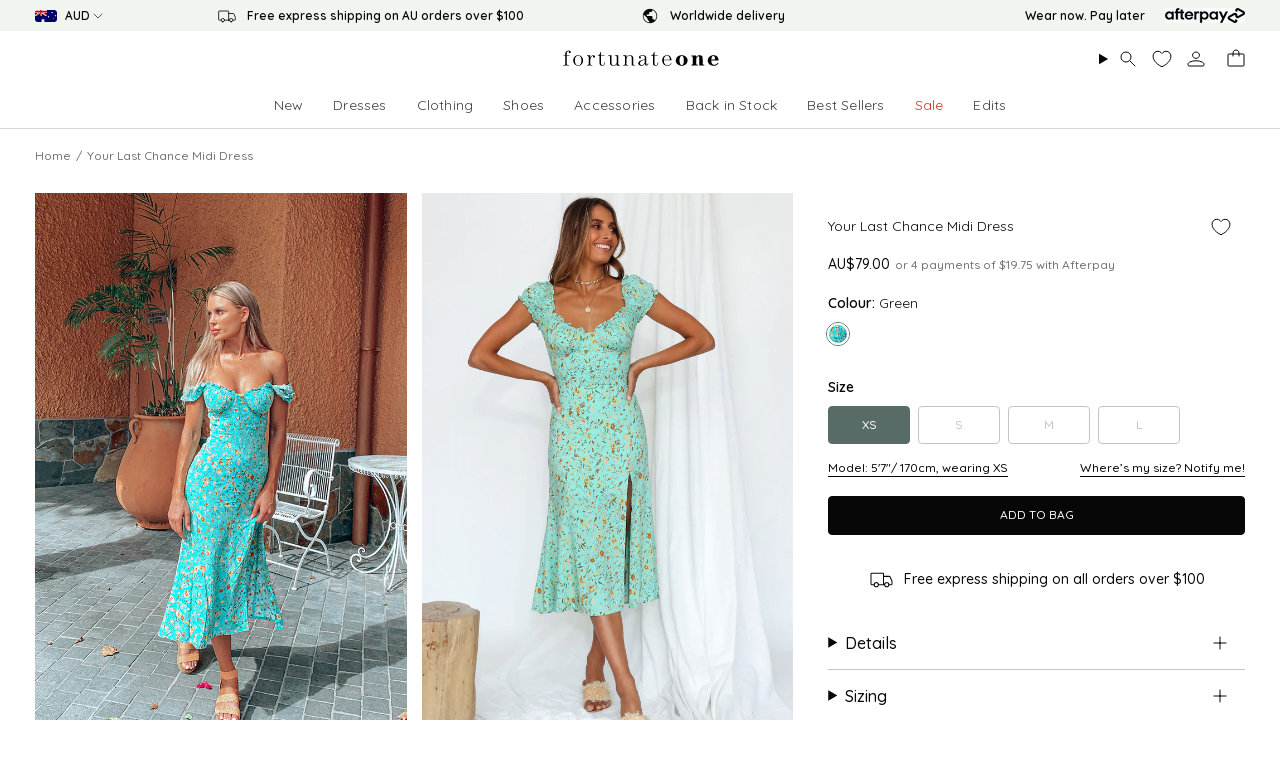

--- FILE ---
content_type: text/html; charset=utf-8
request_url: https://au.fortunateone.com/products/your-last-chance-midi-dress?section_id=api-product-grid-item
body_size: 2632
content:
<div id="shopify-section-api-product-grid-item" class="shopify-section">

<div data-api-content>





<div class="grid-item product-item  product-item--left product-item--outer-text product-item--has-quickbuy "
      id="product-item--api-product-grid-item-6823693287605"
      data-grid-item
      
      data-product-handle="your-last-chance-midi-dress"
      data-available-sizes="xs,"
    >
      <div class="product-item__image double__image" data-product-image>
        <a class="product-link" href="/products/your-last-chance-midi-dress" aria-label="Your Last Chance Midi Dress" data-product-link="/products/your-last-chance-midi-dress"><div class="product-item__bg" data-product-image-default>


              
  
    
    
      <figure class="image-wrapper image-wrapper--cover lazy-image lazy-image--backfill is-loading" style="--aspect-ratio: 0.6666666666666666;" data-aos="img-in"
    data-aos-delay="||itemAnimationDelay||"
    data-aos-duration="800"
    data-aos-anchor="||itemAnimationAnchor||"
    data-aos-easing="ease-out-quart"><img src="//au.fortunateone.com/cdn/shop/files/skye9.jpg?crop=center&amp;format=webp&amp;height=1000&amp;v=1749123184&amp;width=667" alt="#30552" width="667" height="1000" loading="eager" srcset="//au.fortunateone.com/cdn/shop/files/skye9.jpg?v=1749123184&amp;width=136 136w, //au.fortunateone.com/cdn/shop/files/skye9.jpg?v=1749123184&amp;width=160 160w, //au.fortunateone.com/cdn/shop/files/skye9.jpg?v=1749123184&amp;width=180 180w, //au.fortunateone.com/cdn/shop/files/skye9.jpg?v=1749123184&amp;width=220 220w, //au.fortunateone.com/cdn/shop/files/skye9.jpg?v=1749123184&amp;width=254 254w, //au.fortunateone.com/cdn/shop/files/skye9.jpg?v=1749123184&amp;width=284 284w, //au.fortunateone.com/cdn/shop/files/skye9.jpg?v=1749123184&amp;width=292 292w, //au.fortunateone.com/cdn/shop/files/skye9.jpg?v=1749123184&amp;width=320 320w, //au.fortunateone.com/cdn/shop/files/skye9.jpg?v=1749123184&amp;width=480 480w, //au.fortunateone.com/cdn/shop/files/skye9.jpg?v=1749123184&amp;width=528 528w, //au.fortunateone.com/cdn/shop/files/skye9.jpg?v=1749123184&amp;width=640 640w, //au.fortunateone.com/cdn/shop/files/skye9.jpg?v=1749123184&amp;width=667 667w" sizes="100vw" fetchpriority="high">
</figure>

    
  

&nbsp;</div><hover-images class="product-item__bg__under">
                <div class="product-item__bg__slider" data-hover-slider><div class="product-item__bg__slide"
    data-hover-slide-touch
    data-image-front="0"
  ><figure class="image-wrapper image-wrapper--cover lazy-image lazy-image--backfill is-loading" style="--aspect-ratio: 0.6666666666666666;"><img src="//au.fortunateone.com/cdn/shop/files/skye9.jpg?crop=center&amp;format=webp&amp;height=1000&amp;v=1749123184&amp;width=667" alt="#30552" width="667" height="1000" loading="eager" srcset="//au.fortunateone.com/cdn/shop/files/skye9.jpg?v=1749123184&amp;width=136 136w, //au.fortunateone.com/cdn/shop/files/skye9.jpg?v=1749123184&amp;width=160 160w, //au.fortunateone.com/cdn/shop/files/skye9.jpg?v=1749123184&amp;width=180 180w, //au.fortunateone.com/cdn/shop/files/skye9.jpg?v=1749123184&amp;width=220 220w, //au.fortunateone.com/cdn/shop/files/skye9.jpg?v=1749123184&amp;width=254 254w, //au.fortunateone.com/cdn/shop/files/skye9.jpg?v=1749123184&amp;width=284 284w, //au.fortunateone.com/cdn/shop/files/skye9.jpg?v=1749123184&amp;width=292 292w, //au.fortunateone.com/cdn/shop/files/skye9.jpg?v=1749123184&amp;width=320 320w, //au.fortunateone.com/cdn/shop/files/skye9.jpg?v=1749123184&amp;width=480 480w, //au.fortunateone.com/cdn/shop/files/skye9.jpg?v=1749123184&amp;width=528 528w, //au.fortunateone.com/cdn/shop/files/skye9.jpg?v=1749123184&amp;width=640 640w, //au.fortunateone.com/cdn/shop/files/skye9.jpg?v=1749123184&amp;width=667 667w" sizes="100vw" fetchpriority="high">
</figure>
</div><div class="product-item__bg__slide"
      data-hover-slide
      data-hover-slide-touch
    ><figure class="image-wrapper image-wrapper--cover lazy-image lazy-image--backfill is-loading" style="--aspect-ratio: 0.6666666666666666;"><img src="//au.fortunateone.com/cdn/shop/files/skye10.jpg?crop=center&amp;format=webp&amp;height=1000&amp;v=1749123184&amp;width=667" alt="#30553" width="667" height="1000" loading="lazy" srcset="//au.fortunateone.com/cdn/shop/files/skye10.jpg?v=1749123184&amp;width=136 136w, //au.fortunateone.com/cdn/shop/files/skye10.jpg?v=1749123184&amp;width=160 160w, //au.fortunateone.com/cdn/shop/files/skye10.jpg?v=1749123184&amp;width=180 180w, //au.fortunateone.com/cdn/shop/files/skye10.jpg?v=1749123184&amp;width=220 220w, //au.fortunateone.com/cdn/shop/files/skye10.jpg?v=1749123184&amp;width=254 254w, //au.fortunateone.com/cdn/shop/files/skye10.jpg?v=1749123184&amp;width=284 284w, //au.fortunateone.com/cdn/shop/files/skye10.jpg?v=1749123184&amp;width=292 292w, //au.fortunateone.com/cdn/shop/files/skye10.jpg?v=1749123184&amp;width=320 320w, //au.fortunateone.com/cdn/shop/files/skye10.jpg?v=1749123184&amp;width=480 480w, //au.fortunateone.com/cdn/shop/files/skye10.jpg?v=1749123184&amp;width=528 528w, //au.fortunateone.com/cdn/shop/files/skye10.jpg?v=1749123184&amp;width=640 640w, //au.fortunateone.com/cdn/shop/files/skye10.jpg?v=1749123184&amp;width=667 667w" sizes="100vw" fetchpriority="auto">
</figure>
</div></div>
              </hover-images></a>

        <div class="custom_quick_add">
            <button class="quick-add__button mobile_only mobile_cart_button"
              type="button"
              aria-label="Quick add"
            >
              <span class="btn__text">Quick add
</span>
              <span class="btn__plus"></span>
              <span class="btn__added">&nbsp;</span>
              <span class="btn__loader">
                <svg height="18" width="18" class="svg-loader">
                  <circle r="7" cx="9" cy="9" />
                  <circle stroke-dasharray="87.96459430051421 87.96459430051421" r="7" cx="9" cy="9" />
                </svg>
              </span>
            </button>
          </div>

      <quick-add-product class="quick_add_message">
        <div class="quick-add__holder" data-quick-add-holder="6823693287605"><div class="custom_quick_add">
            <button class="quick-add__button mobile_only"
              type="button"
              aria-label="Quick add"
              data-quick-add-btn
              data-quick-add-modal-handle="your-last-chance-midi-dress"
            >
              <span class="btn__text">Quick add
</span>
              <span class="btn__plus"></span>
              <span class="btn__added">&nbsp;</span>
              <span class="btn__loader">
                <svg height="18" width="18" class="svg-loader">
                  <circle r="7" cx="9" cy="9" />
                  <circle stroke-dasharray="87.96459430051421 87.96459430051421" r="7" cx="9" cy="9" />
                </svg>
              </span>
            </button>


              <div class="quick-add__button on_mobile_click">
                <form method="post" action="/cart/add" id="product-form-upsell-api-product-upsell-api-product-grid-item_6823693287605" accept-charset="UTF-8" class="product-form" enctype="multipart/form-data" data-product-form="">
                  <input type="hidden" name="form_type" value="product">
                  <input type="hidden" name="utf8" value="✓">

                  <div class="product__form__errors" data-cart-errors-container=""></div>

                    <p class="btn__text_custom">Quick add to bag</p>
                    <div class="radio__buttons" data-variant-buttons>
                      
                        <span class="radio__button ">
                          <input
                            type="radio"
                            name="id"
                            value="40415369396405"
                            class="product-size-radio"
                            id="size_option_api-product-grid-item_6823693287605_40415369396405"
                            >
                          <label for="size_option_api-product-grid-item_6823693287605_40415369396405">
                            <span class="option-title">XS</span>
                          </label>
                        </span>
                      
                        <span class="radio__button not_available">
                          <input
                            type="radio"
                            name="id"
                            value="40415369429173"
                            class="product-size-radio"
                            id="size_option_api-product-grid-item_6823693287605_40415369429173"
                            disabled>
                          <label for="size_option_api-product-grid-item_6823693287605_40415369429173">
                            <span class="option-title">S</span>
                          </label>
                        </span>
                      
                        <span class="radio__button not_available">
                          <input
                            type="radio"
                            name="id"
                            value="40415369461941"
                            class="product-size-radio"
                            id="size_option_api-product-grid-item_6823693287605_40415369461941"
                            disabled>
                          <label for="size_option_api-product-grid-item_6823693287605_40415369461941">
                            <span class="option-title">M</span>
                          </label>
                        </span>
                      
                        <span class="radio__button not_available">
                          <input
                            type="radio"
                            name="id"
                            value="40415369494709"
                            class="product-size-radio"
                            id="size_option_api-product-grid-item_6823693287605_40415369494709"
                            disabled>
                          <label for="size_option_api-product-grid-item_6823693287605_40415369494709">
                            <span class="option-title">L</span>
                          </label>
                        </span>
                      
                    </div>

                  <input type="hidden" name="properties[_Sale_Price]" value="79.00">
                  <input type="hidden" name="properties[_Original_Price]" value="">

                  <div class="product__submit__buttons hidden">
                    <div class="product__submit__item">
                      <input type="hidden" name="quantity" value="1">

                      <button type="submit" name="add" id="AddToCart--api-product-upsell-api-product-grid-item_6823693287605" class="btn btn--primary btn--solid" data-add-to-cart="">
                        <span class="btn__text" data-add-to-cart-text="">Add to Bag</span>
                        <span class="btn__added">&nbsp;</span>

                        <span class="btn__loader">
                          <svg height="18" width="18" class=" svg-loader">
                            <circle r="7" cx="9" cy="9"></circle>
                            <circle stroke-dasharray="87.96459430051421 87.96459430051421" r="7" cx="9" cy="9"></circle>
                          </svg>
                        </span>
                      </button>
                    </div>
                  </div>

                  <input type="hidden" name="product-id" value="6823693287605">
                  <input type="hidden" name="section-id" value="api-product-upsell">
                </form>

              </div>
            </div>


<template data-quick-add-modal-template>
  <dialog class="drawer product-quick-add" data-product-id="6823693287605" data-section-id="api-product-grid-item-6823693287605" inert data-quick-add-modal data-scroll-lock-required>
    <form method="dialog">
      <button class="visually-hidden no-js" aria-label="Close"></button>
    </form>

    <div class="drawer__inner product-quick-add__content" data-product-upsell-container data-scroll-lock-scrollable style="--swatch-size: var(--swatch-size-product)">
      <div class="product-quick-add__close-outer">
        <button class="product-quick-add__close drawer__close" aria-label="Close" data-quick-add-modal-close autofocus><svg aria-hidden="true" focusable="false" role="presentation" class="icon icon-cancel" viewBox="0 0 24 24"><path d="M6.758 17.243 12.001 12m5.243-5.243L12 12m0 0L6.758 6.757M12.001 12l5.243 5.243" stroke="currentColor" stroke-linecap="round" stroke-linejoin="round"/></svg></button>
      </div>

      <div class="product-quick-add__inner" data-product-upsell-ajax></div>
      
      <div class="loader loader--top"><div class="loader-indeterminate"></div></div>
    </div>
  </dialog>
</template></div>
        <div class="cart-success-message"><div><svg aria-hidden="true" focusable="false" role="presentation" class="icon icon-check" viewBox="0 0 24 24"><path d="m5 13 4 4L19 7" stroke="#000" stroke-linecap="round" stroke-linejoin="round"/></svg>Added to bag</div></div>
      </quick-add-product>
      </div>

      <div class="product-information"
        style="--swatch-size: var(--swatch-size-filters);"
        data-product-information>
        <div class="product-item__info">
          <a class="product-link" href="/products/your-last-chance-midi-dress" data-product-link="/products/your-last-chance-midi-dress"><p class="product-item__vendor">

              
              </p><p class="product-item__title">Your Last Chance Midi Dress</p>

            <div class="product-item__price__holder"><div class="product-item__price" data-product-price>
                
<span class="price">
                    
                      <span class="new-price">
                        
AU$79.00
</span>
                      
                    
                  </span>
                  

              

              </div>
            </div>
          </a>
<div class="product-item__swatches__holder custom_siblings_grid">
              








  

  

  

  

  

  

  

  

  

  
    
    

<div class="custom_swatches product__block product__siblings block-padding"
    
    
    >
    <input type="hidden" form="" name="properties[Colour]" value="">

    <fieldset>
      <div class="radio__fieldset radio__fieldset--swatches">
          <legend class="radio__legend">
            <span class="radio__legend__label">
              <span class="radio__legend__option-name">Colour: <span class="current_sibs">green</span></span></span>
          </legend>
          <div class="radio__buttons custom_radio__buttons">
            
              
<radio-swatch data-handle="your-last-chance-midi-dress" data-available=""
                  class="sibling_swatch swatches swatch__button swatch__button--circle swatch-your-last-chance-midi-dress  sibling__link--current" 
                  style="--swatch: url(//assets.fortunateone.com/samples/4267.webp)">
                    <a href="/products/your-last-chance-midi-dress" class="sibling__link sibling__link--current">
                      
                      <span class="visually-hidden">your-last-chance-midi-dress</span>
                    </a>
                </radio-swatch>

            
          </div>
      </div>
    </fieldset>
</div>

            </div></div>
      </div>
    </div></div></div>

--- FILE ---
content_type: text/css
request_url: https://au.fortunateone.com/cdn/shop/t/210/assets/customstyles.css?v=116519119065170537961770099688
body_size: 17092
content:
/** Shopify CDN: Minification failed

Line 259:50 Unexpected "{"

**/
@font-face {
  font-family: 'ITC Century Std';
  src: url('//au.fortunateone.com/cdn/shop/t/210/assets/CenturyStd-Bold.woff2?v=108241865769269276411764733616') format('woff2'),
       url('//au.fortunateone.com/cdn/shop/t/210/assets/CenturyStd-Bold.woff?v=31959377183854035741764733616') format('woff');
  font-weight: bold;
  font-style: normal;
  font-display: swap;
}

@font-face {
  font-family: 'ITC Century Std';
  src: url('//au.fortunateone.com/cdn/shop/t/210/assets/CenturyStd-Book.woff2?v=157445978761534099961764733617') format('woff2'),
       url('//au.fortunateone.com/cdn/shop/t/210/assets/CenturyStd-Book.woff?v=108054303545260960731764733616') format('woff');
  font-weight: normal;
  font-style: normal;
  font-display: swap;
}

@font-face {
  font-family: 'ITC Century Std';
  src: url('//au.fortunateone.com/cdn/shop/t/210/assets/CenturyStd-Light.woff2?v=17746931059790783161764733614') format('woff2'),
       url('//au.fortunateone.com/cdn/shop/t/210/assets/CenturyStd-Light.woff?v=46708228465605850601764733617') format('woff');
  font-weight: 300;
  font-style: normal;
  font-display: swap;
}


:root {
    --LAYOUT-GUTTER: 12px;
    --LAYOUT-OUTER: 35px;
    --FONT-STACK-HEADING: 'ITC Century Std', serif; 
    --FONT-STACK-BODY: Quicksand, sans-serif; 
    --overlay-bg-2: linear-gradient(94deg, rgba(0, 0, 0, 1) 0%, rgba(0, 0, 0, 0) 100%);
    --DRAWER-WIDTH: 480px;
    --progress-value: #586B66;
    --progress-bg: #F0F6EF;
    --neutral-level-1: #EBEBEB;
    --neutral-level-2: #DFDFDF;
    --neutral-level-3: #737373;
    --neutral-level-4: #3D3D3D;
    --neutral-level-5: #070707;
    --enchanted-level-4: #586B66;
    --enchanted-level-3: #91AC93;
    --enchanted-level-2: #CFDEC6;
    --enchanted-level-1: #F0F6EF;
    --font-size-12: 12px;
    --font-size-14: 14px;
    --font-8: 40px;
    --font-4: 18px;     
    --font-5: 20px; 
    --font-6: 24px;
    --font-1-1: 10px;
    --COLOR-BORDER: #C4C4C4;
    --ICON-ADD-BAG: url(//au.fortunateone.com/cdn/shop/t/210/assets/Icons-bag.svg?v=52966147395746635501764733615);
    --BTN-FONT-SIZE: 12px;
    --color-light-green: #F0F6EF;
    --FONT-WEIGHT-BODY-BOLD: 600;
    --TEXT-BTN-BG-BLACK-BRIGHTER: #2f4741;
    --COLOR-BORDER-HAIRLINE: #DFDFDF;
    --swatch-size-filters: 18px;
    --swatch-default: #586B66;
    --COLOR-MENU-LINK:  #3D3D3D;
    --RADIUS: 4px; 
    --underlay-bg: rgba(0, 0, 0, .4);
    --ICON-ZOOM-IN: url(//au.fortunateone.com/cdn/shop/t/210/assets/zoom-cursor.svg?v=184059071498524032921764733616);
    --LETTER-SPACING-BODY: 0; 
}

@media only screen and (min-width: 1400px) {
  :root {
    --content-max: 1086px;
  }
}

@media only screen and (max-width: 749px) {
  :root {
    --font-2: 14px;
    --font-3: 16px;
    --font-size-14: 16px;
    --font-size-12: 14px;
    --BTN-FONT-SIZE: 16px;
    --font-1: 12px;
  }

}

.sidebar__item .swatch__button--circle {
  margin: 0;
}
.swatches {
  --blue: #b7cafa;
  --pink: #e6c6cc;
  --gold-bronze: url('https://au.fortunateone.com/cdn/shop/files/bronze.jpg?v=14365');
  --multipattern: url('https://au.fortunateone.com/cdn/shop/files/Multipattern_Swatch.jpg?v=14365');
  --green: #dceac7;
  --purple: #c9bcdf;
  --silver: url('https://au.fortunateone.com/cdn/shop/files/silver.jpg?v=14365');
  --denim: url('https://au.fortunateone.com/cdn/shop/files/denim.jpg?v=14365');
  --red: #c64646;
  --nude: #edceb2;
  --orange: #f79b58;
  --beige: #f7ebe0;
  --brown: #866c53;
  --yellow: #f5f1af;
  --gray: #e1e1e1;
}


.swatch-color_gold-bronze {
  --swatch: var(--gold-bronze);
}

.swatch-color_silver {
  --swatch: var(--silver);
}

.swatch-color_denim {
  --swatch: var(--denim);
}


body {
  letter-spacing: 0;
}

.body-size-6 {
  line-height: 1.1;
}

.body-size-2 {
  font-size: var(--font-2);
}

.semibold {
  font-weight: 600;
}

p, .p {
    margin: 1.5em 0;
}

.navlink--toplevel {
    --link-padding: 18px;
}

.navlink--toplevel .navtext {
  font-weight: 400;
  letter-spacing: .2px;
}

.heading_font {
  font-family: var(--FONT-STACK-HEADING)!Important;
}

.hero__subheading {
  text-transform: capitalize;
  letter-spacing: 0;
  font-weight: 600;
}

h1, h2 {
  letter-spacing: 1px;
}

.hero__content .body-size-2 .rte h1,
.hero__content .body-size-2 .rte h2 {
  font-size: calc(var(--font-4));
}

h4, .h4 {
  font-size: var(--font-6); 
}

h3, .h3 {
  font-size: var(--font-6); 
}

.heading-size-8 { 
  font-size: calc(var(--font-8));
}

.heading-size-4,
.related__products .tabs__head .tab-link,
.subheading-size-4,
.modal__title,
.modal--default .modal__title,
.customer-register .page__heading,
.account--login .page__heading  {
  font-size: calc(var(--font-4));
  font-family: var(--FONT-STACK-BODY);
  letter-spacing: .5px;
  line-height: 26px;
  font-weight: 600;
}

.related__products .tabs__head .tabs {
  padding-top: 15px;
}


.heading-size-3 {
   font-size: calc(var(--font-3));
   font-family: var(--FONT-STACK-BODY);
}

.heading-size-5 {
  font-size: calc(var(--font-5));
}

.heading-size-2 {
  font-size: calc(var(--font-2));
  line-height: 22px;
}

@media only screen and (max-width: 749px) {
  :root {
    --font-8: 24px;
    --font-6: 18px;
  }
}

.btn, .shopify-payment-button .shopify-payment-button__button--unbranded, #challenge .shopify-challenge__button {
  text-transform: uppercase;
}

.wrapper--narrow {
  max-width: 960px;
}

.show__mobile {
  display: none;
}

@media only screen and (max-width: 749px) {
  .show__mobile {
    display: block; 
  }

  .show__desktop {
    display: none!important;
  }
}

.uppercase {
  text-transform: uppercase;
}

.capitalize {
  text-transform: capitalize;
}

.btn--primary.btn--solid:hover, 
.shopify-payment-button__button--unbranded:hover, {
  --btn-bg: var(--primary-hover);
  --btn-bg-hover: var(--primary-hover);
}

.btn--solid:hover:after, .shopify-payment-button__button--unbranded:hover:after {
  background-color: var(--primary-hover);
}

/* Header */

.logo__img.lazy-image img,
.header__wrapper,
.header__desktop,
.main-content>.shopify-section:first-of-type .lazy-image img {
  transition: unset;
}

.header__wrapper {
  transition: transform 0.4s ease-in-out, opacity 0.4s ease-in-out;
}

.header--hidden {
  transform: translateY(-100%);
  opacity: 0;
  z-index: 0;
}


.site-header-title {
  margin: 0 auto;
}

.has-first-section-overlay-header .header__wrapper[data-header-transparent] header:before{
  opacity: 0;
}

.header__wrapper[data-header-transparent] header:before{
  opacity: .3;
}

@media only screen and (min-width: 750px) {
    .header__mobile__button .navlink:not(.navlink--toplevel), .header__desktop__button .navlink:not(.navlink--toplevel) {
        padding-left: 8px;
        padding-right: 8px;
    }
    .grandparent .dropdown__family {
      padding-left: 20px;
      padding-right: 20px;
    }

    .kids-1.images-2.grandparent .header__grandparent__links .dropdown__family {
      max-width: 271px;
    }

    .kids-1.images-2.grandparent .header__dropdown__wrapper {
      max-width: calc((860px + (var(--outer)*2)) - 16%);
    }

    .kids-1.images-2.grandparent .header__grandparent__links {
      flex: 1;
    }

    .kids-1.images-2 a[data-tite="hidden"][href="/"], 
    .kids-1.images-2 a[data-tite="blank"][href="/"], 
    .kids-1.images-2 a[data-stagger-first][href="/"] {
        pointer-events: none;
        min-height: 0;
        margin: 0 !important;
        padding: 0 !important;
    }

    .kids-1.images-2 a[data-tite="hidden"][href="/"], 
    .kids-1.images-2 a[data-tite="blank"][href="/"], 
    .kids-1.images-2 a[data-stagger-first][href="/"] {
        pointer-events: none;
        min-height: 0;
        padding: 0 !important;
        margin: 0 0 10px !important;
    }

} 

.grandparent .header__dropdown__wrapper {
    max-width: calc(860px + (var(--outer)*2));
    margin: 0 auto;
}

.header-sections .multicolumn .popout-header {
  margin-left: 0;
}

.header-sections .multicolumn .popout-header .popout-list {
  bottom: auto;
  top: 100%;
  z-index: 9999;
  background-color: #f0f6ef;
  margin-left: -5px;
  padding: 0 5px;
  min-height: auto;
  border-radius: 4px;
}

.header-sections .localization_custom .popout-list .popout-list__option {
  min-width: auto;
}

.announcement__wrapper *,
.toolbar__inner *,
.header-sections .multicolumn * {
  font-size: var(--font-size-12);
  font-family: var(--FONT-STACK-BODY);
  margin-top: 0;
  font-weight: 600;
  align-items: center;
}

.header-sections .multicolumn .icon__animated  {
  margin-bottom: 0;
  margin-right: 10px;
}

.popout-list__option:hover {
    background-color: transparent;
}

.header-sections .multicolumn .grid-item {
  padding: 0 var(--outer) 0 0;
}

.header-sections .multicolumn .grid-item:last-child {
  padding-right: 0;
}

@media only screen and (max-width: 1200px) {
  .header-sections .multicolumn .grid-item {
    padding: 0;
  }
}

.header-sections .multicolumn .grid-item:last-child .column__icon {
  flex-direction: row-reverse;
  justify-content: flex-start;
  text-align: right;
}

.header-sections .multicolumn .grid-item:last-child .column__icon .icon__animated {
  margin-right: 0;
  margin-left: 20px;
} 

.header-sections .multicolumn .popout__flag {
  width: 22px;
  height: 12px;
}

.header-sections .multicolumn {
  align-items: center;
  margin: 0;
}

.icon-globe {
  fill: currentcolor;
  stroke-width: 0;
}

.hero__content_outside .hero__content .hero__description {
  margin-bottom: 0;
  font-size: var(--font-size-14);
} 

.header__dropdown__image .hero__content_outside .hero__content {
    padding: 10px 0;
}

.dropdown__family .navtext {
  font-size: var(--font-size-12);
}

.menu__item.grandparent .navlink--grandchild {
  margin-bottom: 7px;
}

.grandparent .navlink--child {
  margin-bottom: 10px;
}

.grandparent .menu__blocks.with_headings{
  align-items: flex-end;
}

.grandparent .with_headings .with_headings_heading {
  margin-top: 15px;
  margin-bottom: 10px;
}

.grandparent .with_headings .with_headings_heading,
.menu__item.grandparent .dropdown__family .navlink--child .navtext {
  font-size: var(--font-size-14);
  font-weight: 700;
} 

.navlink--toplevel {
    --link-padding: 15px 15px 10px 15px;
}

.navlink--toplevel .navtext:after {
  display: none;
}


[data-tite="hidden"],
[data-tite="blank"], 
[data-stagger-first][data-tite="blank"],
[data-stagger-first][data-tite="hidden"] {
  pointer-events: none;
  min-height: 26px;
}

[data-tite="hidden"] > span,
[data-tite="blank"] > span {
  display: none;
  visibility: hidden;
}

#toggleButtonPlay {
  display: none;
}

.search-popdown {
  margin-top: -31px;
}

@media screen and (max-width: 812px) {
  .search-popdown {
    padding-top: 31px;
    padding-bottom: 30px;
  }

  .header__mobile__button .navlink:not(.navlink--toplevel), 
  .header__desktop__button .navlink:not(.navlink--toplevel) {
    padding: 5px 5px;
  }

  .navlink .icon {
    --icon-size: 32px;
  }
}

.header__mobile__right, 
.header__mobile__right .header__mobile__button {
  transform-style: unset;
  -webkit-backface-visibility: unset;
    backface-visibility: unset;
}

.header__mobile {
  grid-template-columns: repeat(2, 1fr);
}

.header__mobile__hamburger:not(.is-active) .icon-cancel,
.header__mobile__hamburger.is-active .icon-menu,
#header-menu .sliderow:not(.toggle-open) .icon-minus,
#header-menu .sliderow.toggle-open .icon-plus{
  display: none;
}

.header__mobile__hamburger:not(.is-active) .icon-menu,
.header__mobile__hamburger.is-active .icon-cancel,
#header-menu .sliderow:not(.toggle-open) .icon-plus,
#header-menu .sliderow.toggle-open .icon-minus {
  display: block;
}

#header-menu.drawer--header * {
  font-size: 16px;
  color: var(--neutral-level-4);
  line-height: 1;
  font-weight: 700;
}

#header-menu.drawer--header .mobile__menu__dropdown  *,
#header-menu.drawer--header .sliderule__wrapper--secondary *,
#header-menu.drawer--header .drawer__menu > .sliderule__wrapper * {
  font-size: 14px;
  font-weight: 400;
}

#header-menu.drawer--header .sliderow__title--highlight,
#header-menu.drawer--header .sliderow__title--highlight * {
  color: var(--highlight);
}

#header-menu.drawer--header.open {
  position: absolute;
  display: block;
  top: 51px;
  width: 100vw;
  height: 100vh;
  z-index: 9000;
}

@media screen and (min-width: 671px) {
  #header-menu.drawer--header.open,
  #header-menu.drawer--header {
    display: none;
  }
}

#header-menu.drawer--header.open .drawer__body {
  padding-bottom: 50px;
}

body.mobile-nav-open:has(.main-content>.shopify-section.section-overlay-header:first-of-type) [data-header-transparent]:not(.meganav--visible):not(.js__header__stuck),
.mobile-nav-open .header__wrapper,
.mobile-nav-open .header__mobile,
 body.mobile-nav-open:has(.main-content>.shopify-section.section-overlay-header:first-of-type) [data-header-transparent]:not(.meganav--visible):not(.js__header__stuck) .header__mobile  {
  --bg: var(--COLOR-MENU-BG);
    --text: #000;
    --link: var(--COLOR-MENU-LINK);
    --link-hover: var(--COLOR-MENU-LINK-HOVER);
    --text-dark: var(--COLOR-MENU-LINK);
    --text-light: var(--COLOR-MENU-LINK);
    --text-transparent: var(--COLOR-MENU-TRANSPARENT);
    --text-transparent-hover: var(--COLOR-MENU-TRANSPARENT-HOVER);
    --highlight: var(--text);
}

.mobile-nav-open .theme__header:after {
  opacity: 1;
  visibility: visible;
}

body.mobile-nav-open:has(.main-content>.shopify-section.section-overlay-header:first-of-type) [data-header-transparent]:not(.meganav--visible):not(.js__header__stuck) .header__logo--has-transparent .logo__img--transparent{
  opacity: 0;
}

body.mobile-nav-open:has(.main-content>.shopify-section.section-overlay-header:first-of-type) [data-header-transparent]:not(.meganav--visible):not(.js__header__stuck) .header__logo--has-transparent .logo__img--color{
  opacity: 1;
}

body.mobile-nav-open {
  overflow: hidden;
}

.js__header__stuck .is-open .search-popdown {
  padding-top: 40px;
}

#header-menu.drawer--header.open .drawer__inner {
  position: relative;
  width: 100%;
  display: block;
  left: 0;
  right: auto;
  visibility: visible;
  box-shadow: unset;
  max-width: 100%;
  padding-bottom: 50px;
}

#header-menu .sliderow sliderow--back {
  display: none;
}

#header-menu .mobile__menu__dropdown {
  display: none; 
  height: 0;
  opacity: 0;
  overflow: hidden;
  transition: height 0.4s ease, opacity 0.4s ease;
}

#header-menu .mobile__menu__dropdown.sub-open,
#header-menu .mobile__menu__dropdown.sub-open .sliderow__links .mobile__menu__dropdown {
  display: block; 
  height: auto; 
}

#header-menu .sliderow {
  opacity: 1;
  display: block;
  width: 100%;
  visibility: visible;
  max-height: max-content;
  transition: unset;
  animation-delay: unset;
  animation-name: unset;
  min-height: auto;
}

#header-menu .drawer__main-menu > .sliderule__wrapper > button > .sliderow__title,
#header-menu .drawer__main-menu > .sliderule__wrapper > .sliderow > .sliderow__title {
  border-top: 1px solid var(--neutral-level-2);
}

#header-menu .sliderule__panel,
#header-menu .sliderow__links .mobile__menu__dropdown {
  position: relative;
  overflow: hidden;
  opacity: 1;
  padding-left: 20px;
}

#header-menu .sliderule__wrapper .mobile__menu__dropdown .mobile__menu__dropdown .sliderow__links  {
  margin-left: -20px;
}

#header-menu .sliderule__wrapper .mobile__menu__dropdown .mobile__menu__dropdown .sliderow {
  padding-left: 0;
}

#header-menu .sliderow__links {
    padding-top: 0;
}

#header-menu .sliderule-grid {
  display: none;
  visibility: hidden;
  opacity: 0;
}

.sliderule__chevron--left .icon, 
.sliderule__chevron--right .icon {
  width: 20px;
}

#header-menu .sliderule__panel .sliderow__title {
  min-height: 40px;
}

#header-menu .sliderow__links .sliderule__wrapper .sliderule__chevron--right {
  display: none;
}

#header-menu .sliderow__links .sliderule__wrapper > button,
#header-menu .sliderow__links .sliderule__wrapper > button *,
#header-menu .sliderow__links .sliderule__wrapper > .second-level-menu *,
#header-menu .sliderow__links .sliderule__wrapper > a.sliderow,
#header-menu .sliderow__links .sliderule__wrapper > a.sliderow > span.sliderow__title{
  border: 0;
  font-size: 14px;
  font-weight: 700;
  padding-left: 0;
}

#header-menu .sliderule__wrapper--secondary .sliderow, 
#header-menu .sliderule__wrapper--secondary .sliderow__title {
    height: auto;
}

main-search .search-submit svg{
  width: 14px
}

main-search .search-box {
  padding-left: 10px;
}

main-search .input-holder {
  border-radius: 4px;
  border: 1px solid var(--neutral-level-3);
}

main-search .search-submit {
  padding-left: 10px;
}

.search-page .search-form input[type=search] {
  font-size: 14px;
}

/* Hide the first grid-item on mobile */
@media screen and (max-width: 960px) {
  .header-sections .grid-item:nth-child(1) {
    display: none;
  }

  .header-sections .wrapper--full-padded {
    display: flex;
    justify-content: space-evenly;
  }

  .header-sections .grid-item .column__content {
    flex: unset;
  }

  .header-sections .multicolumn .grid-item {
    width: 100%;
    margin-right: 0;
  }

  .header-sections .multicolumn .column__icon {
    justify-content: center;
  }

  .header-sections .grid-item:nth-child(1) {
    display: none;
  }

  .header-sections .grid.multicolumn {
    display: flex;
    overflow: hidden;
    width: 100%;
    padding: 0;
    flex-flow: unset;
    margin-right: 0;
  }

  /* Individual grid items */
  .header-sections .grid-item {
    min-width: 100%; /* Full width for each slide */
    transition: transform 0.5s ease;
  }

  #toggleButtonPlay {
    display: block;
    width: 18px;
    position: relative;
    z-index: 2;
    padding: 0; 
  } 

  .header-sections .multicolumn .grid-item:last-child .column__icon {
    justify-content: center;
    text-align: center;
  }
}      

.shopify-section-group-group-header.page-multicolumn { 
  position: relative;
  z-index: 9999;
}

html[data-scroll-locked] .shopify-section-group-group-header.page-multicolumn {
  z-index: 12;
}

.predictive-search__link {
  background-color: var(--enchanted-level-1);
  padding: 8px 8px;
  border-radius: 4px; 
  font-size: 12px;
  color: var(--neutral-level-4);
  display: inline-flex;
  align-items: center;
  gap: 8px;
}

.predictive-search__link.search_faq img {
  border: 1px solid;
  border-radius: 100%;
}

@media screen and (max-width: 812px) {
  #predictive-search-results,
  .predictive-search__column {
    padding-top: 15px;
  }

  .predictive-search__column .predictive-search__grid-item {
    transform: unset!important;
  } 

  .predictive-search__layout {
    display: flex;
    flex-direction: column-reverse;
  }

  .predictive-search__heading {
    margin-bottom: 0;
    padding-bottom: 0;
  }

  .predictive-search__heading_wrapper,
  .predictive-search__heading {
    padding-bottom: 20px;
    clear: both;
  }

  .predictive-search__group .predictive-search__item {
    width: 50%;
    float: left;
  }
}

.mobile_help span img {
   border: 1px solid;
   border-radius: 100%; 
}

.mobile_help span,
.account_mobile {
  display: flex;
  justify-content: flex-start;
  gap: 8px;
  align-items: center;
}

/* Home */
.slider-pagination {
   display: flex;
   justify-content: center;
   margin-top: 10px;
}

.slider-pagination button {
   background-color: #ddd;
   border: none;
   border-radius: 50%;
   width: 10px;
   height: 10px;
   margin: 0 5px;
   cursor: pointer;
}

.slider-pagination button.active {
   background-color: #333;
}

@media only screen and (min-width: 750px) {
  .grid--slider {
    --item-width: calc((100vw - var(--scrollbar-width) - var(--outer)* 5.621)* .28);
  }

  .with_stars.grid--slider {
    --item-width: calc((100vw - var(--scrollbar-width) - var(--outer)* 11.421)* .28);
  }  
}

@media only screen and (min-width: 990px) {
  .grid--slider {
    --item-width: calc((100vw - var(--scrollbar-width) - var(--outer)* 12.421)* .28);
  } 

  .with_stars.grid--slider {
    --item-width: calc((100vw - var(--scrollbar-width) - var(--outer)* 12.421)* .28);
  }  

  .with_stars.grid--slider .grid-item {
    margin-right: 25px;
  }  

  .with_stars.grid--slider {
    justify-content: center;
  }

}

@media only screen and (min-width: 1280px) {
  .grid--slider {
    --item-width: calc((100vw - var(--scrollbar-width) - var(--outer)* 13.921)* .28);
  }

  .with_stars.grid--slider {
    --item-width: calc((100vw - var(--scrollbar-width) - var(--outer)* 19.421)* .28);
  }

}

@media only screen and (min-width: 1441px) {
  .grid--slider {
    --item-width: calc((100vw - var(--scrollbar-width) - var(--outer)* 18.921)* .28);
  }

  .with_stars.grid--slider {
    --item-width: calc((100vw - var(--scrollbar-width) - var(--outer)* 24.921)* .28);
  }  

  .collection__products .grid {
    --columns: var(--COLUMNS-WIDESCREEN, 4);
  }
}

.with_stars.grid--slider .column__image {
  border-radius: 100%;
}

.star-rating {
  --star-percent: calc(var(--star-rating) / 5* 100%);
  display: inline-block;
  font-size: 1rem;
  font-family: Times;
  line-height: 1;
  margin-top: 7px;
}

.star-rating:before {
  content: "\2605\2605\2605\2605\2605";
  background: linear-gradient(90deg, var(--primary) var(--star-percent), #e1e1e1 var(--star-percent));
  -webkit-background-clip: text;
  -webkit-text-fill-color: transparent;
  font-size: 24px;
}

.with_stars .column__heading  {
  margin-top: 7px; 
}

.with_stars .btn--text,
.with_stars .btn--text span,
.with_stars .column__text {
  text-transform: none;
  font-size: var(--font-2);
}

.with_stars .column__btn {
  margin-top: 10px;
}

#Reviews--template--23539069485371__section_reviews_YHFeJY {
  padding: 0 var(--outer);
}

.image-overlay {
  background: var(--overlay-bg-2);
}

.brick__section  .image-overlay {
  --overlay-bg-2: linear-gradient(0deg, rgba(0, 0, 0, 1) 0%, rgba(0, 0, 0, 0) 25%);
}

.tabs-collections .tabs>li span {
  letter-spacing: .5px;
  text-transform: capitalize;
  font-size: 18px;
  line-height: 26px;
}


.radio__legend__label, 
.radio__fieldset__label {
  font-size: var(--font-2);
}

.product-item .product-item__vendor,
.product__block  .product__breadcrumbs *  {
  font-size: var(--font-size-12);
  color: var(--neutral-level-3);
  margin-bottom: 2px;
}

.product-item p.product-item__vendor {
    margin-top: 4px;
    text-transform: capitalize;
}

.product-item .product-item__title,
.product-item .price {
  color: var(--neutral-level-4);
  font-size: var(--font-size-14);
  line-height: 1.2;
  margin-bottom: 5px;
}

@media only screen and (max-width: 749px) {
  .product-item .product-item__title, .product-item .price {
    font-size: 12px;
  }

  .product-item .product-item__vendor, .product__block .product__breadcrumbs * {
    font-size: 10px;
  }

  .product-item .product-item__title, .product-item .price {
    font-size: 14px;
  }
}

.product-item .product-item__info {
  padding: 3px 0 0 0;
}

.index-tab-collections .tab-link {
  padding: 10px 0 18px;
  margin-right: -4px;
}

.tabs-collections .tabs>li span {
  padding: 18px 45px;
}

.tabs>li.current span {
  background-size: 100% 2px;
}

.tabs-collections .tabs>li:not(.current) span {
  padding: 18px 45px;
  background-size: 100% 1px;
  background-image: linear-gradient(to right,var(--neutral-level-1),var(--neutral-level-1));
}


@media only screen and (max-width: 749px) {
  .tabs-collections .tabs>li span {
    font-size: 14px;
    line-height: 22px;
    padding: 0px 45px 15px;
    display: block;
    text-align: center;
  }

  .tabs-collections .tabs>li:not(.current) span {
    padding: 0px 45px 15px;
  }

  .index-tab-collections .tab-link {
    width: 46.5vw;
    padding: 10px 0 0px;
  }

  .index-tab-collections ul:has(> li:nth-child(2)):not(:has(> li:nth-child(3))) + .tabs__arrow,
  .index-tab-collections ul:has(> li:nth-child(2)):not(:has(> li:nth-child(3))) + .tabs__arrow + .tabs__arrow {
      display: none; 
  }

}

.slider__arrows,
.fs-slider-next-button,
.fs-slider-prev-button {
  top: -38px;
  overflow: visible;
  opacity: 1;
  display: block !important;
  background: transparent;
  z-index: 1;
}

.slider__button--next,
.drawer--cart .flickity-prev-next-button.next,
.fs-slider-next-button {
  right: 45px;
}

.slider__button--prev,
.drawer--cart .flickity-prev-next-button.previous,
.fs-slider-prev-button {
  left: auto;
  right: calc(28px * 3.5);
}

.fs-slider-next-button,
.fs-slider-prev-button {
  width: 28px;
  height: 28px;
  min-width: auto;
  top: 0!important;
}

.fs-slider-next-button svg,
.fs-slider-prev-button svg {
  display: none;
}

.fs-slider-next-button:before,
.fs-slider-prev-button:before,
.carousel-container #prev-btn:before,
.carousel-container #next-btn:before  {
  content: "";
  position: absolute;
  top: 0;
  right: 0;
  bottom: 0;
  left: 0;
  margin: auto;
  width: var(--icon-size);
  height: var(--icon-size);
  background: var(--COLOR-TEXT);
  -webkit-mask-size: var(--icon-size);
  mask-size: var(--icon-size);
  -webkit-mask-repeat: no-repeat;
  mask-repeat: no-repeat;
  -webkit-mask-position: center center;
  mask-position: center center;
  max-width: 100%;
  max-height: 100%;
  border-radius: var(--RADIUS);
  background: #fff;
}

.fs-hidden:before {
  background:  #070707;
}

.fs-slider-container {
  padding-top: 48px;
  margin-top: -48px;
}

.slider__button:disabled,
.drawer--cart .flickity-button:disabled,
.fs-hidden {
  opacity: 1;
  visibility: visible;
  background-color: var(--neutral-level-1)!important;
  cursor: unset;
}

.product__block .fs-slider-next-button,
.product__block .fs-slider-prev-button {
  display: none!important;
}

.slider__button,
.drawer--cart .flickity-button,
.pswp[data-pswp-option-classes*=pswp-zoom-gallery] .pswp__button--arrow--right, 
.pswp[data-pswp-option-classes*=pswp-zoom-gallery] .pswp__button--arrow--left, 
.pswp-zoom-gallery .pswp__button--arrow--right, 
.pswp-zoom-gallery .pswp__button--arrow--left,
.fs-slider-next-button,
.fs-slider-prev-button,
.carousel-container #prev-btn,
.carousel-container #next-btn  {
  top: 0;
  box-shadow: unset;
  border-radius: 100%;
  background-color: var(--enchanted-level-4);
  color: #fff;
  --btn-size: 28px;
  --icon-size: 18px;
}

.slider__button:hover,
.drawer--cart .flickity-button:hover,
.fs-slider-next-button:hover,
.fs-slider-prev-button:hover,
.carousel-container #prev-btn:hover,
.carousel-container #next-btn:hover {
  background-color: #91AC93; 
}

.slider__button:not(:disabled):hover:before,
.drawer--cart .flickity-button:not(:disabled):hover:before,
.carousel-container #prev-btn:hover:before,
.carousel-container #next-btn:hover:before  {
  background: var(--COLOR-TEXT);
}

.slider__button:not(:disabled):before,
.drawer--cart .flickity-prev-next-button:not(:disabled):before {
  background: #fff;
}

.slider__button--prev:before,
.drawer--cart .flickity-prev-next-button.previous:before,
.fs-slider-prev-button:before,
.carousel-container #prev-btn:before {
  mask-image: url(//au.fortunateone.com/cdn/shop/t/210/assets/fortunate-chevron-left.svg?v=61010202017357997821764733615) 
}

.slider__button:after,
.drawer--cart .flickity-prev-next-button:after,
.carousel-container #next-btn:after,
.carousel-container #prev-btn:after
.fs-slider-next-button:after,
.fs-slider-prev-button:after {
  transform: unset;
  transition: unset;
}

.slider__button--next:before,
.drawer--cart .flickity-prev-next-button.next:before,
.fs-slider-next-button:before,
.carousel-container #next-btn:before {
  mask-image: url(//au.fortunateone.com/cdn/shop/t/210/assets/fortunate-chevron-right.svg?v=144723700473452137001764733615) 
}

@media (hover: hover) {
    .slider__button,
    .drawer--cart .flickity-prev-next-button,
    .carousel-container #prev-btn,
    .carousel-container #next-btn {
      opacity: 1;
    }

    .slider__button--prev,
    .slider__button--next,
    .drawer--cart .flickity-prev-next-button {
        transform: unset;
    }

    .slider__button--prev:after, 
    .slider__button--next:after,
    .drawer--cart .flickity-prev-next-button:after {
      transform: unset;
      transition: unset;
      width: 100%;
    }
}

[data-section-type="custom-content"] .hero__content {
  padding: 15px;
}

[data-section-type="custom-content"] .hero__content h3 {
  margin-bottom: 0;
  text-decoration: underline;
  text-underline-offset: 4px;
}

.grid__heading  {
  margin-bottom: 24px;
}


.grid-item.collection-item .collection-item__info {
  text-align: center;
  padding: 15px;
}

.grid__heading-holder {
  margin-bottom: 0;
  text-transform: capitalize;
}

.column__heading {
  font-weight: 600;
}

.column__heading.heading-size-6 {
  font-weight: 500;
  margin-bottom: 30px;
}

.column__icon  .icon__animated {
  margin-bottom: 13px;
}

@media only screen and (max-width: 1200px) {
  .template-index  .screen-height-full {
    min-height: calc(var(--full-screen) / 2);
  }
}

@media only screen and (max-width: 749px) {
  .template-index  .screen-height-full {
    min-height: calc(var(--full-screen) / 1.5);
  }

  .template-index .slideshow .hero__content {
    padding-left: 0;
    padding-right: 0;
    padding-bottom: 70px;
  }

  #SectionColumns--template--17508213457077__section_text_row_CiWqUi .grid {
    --columns: 1;
  }

  .fs-mobile .fs-slider-prev-button, .fs-mobile .fs-slider-next-button {
    display: none!important;
  }

  .fs-slider-container.fs-mobile div.fs-entry-container, 
  .fs-slider-container.fs-desktop div.fs-entry-container {
    width: calc(100% / 1.5) !important;
    padding-top: calc(100% / 1.5) !important;
  }  
}

@media only screen and (max-width: 450px) {
  .template-index .four-fifty-height-hero--mobile {
    min-height: 450px;
  }
}

@media only screen and (max-width: 479px) {
    .cart__quantity {
        width: 90px;
    }
}

/** Product **/
[data-product-variants] .radio__buttons {
  display: flex;
  justify-content: flex-start;
}

[data-product-variants] .radio__buttons .radio__button {
  width: 100%;
  max-width: 90px;
}

.product__content {
  position: relative;
}

.product__title {
  font-family: var(--FONT-STACK-BODY); 
  letter-spacing: 0;
}

.product__block .product__breadcrumbs {
  margin-bottom: 2px;
  text-transform: capitalize;
  font-size: var(--font-size-12);
}

.product__block .radio__legend__value {
  display: none;
}

.product__content wishlist-button-block {
  position: absolute;
  right: 0;
  z-index: 1;
  top: 5px;
}

.radio__legend .radio__legend__option-name {
  font-size: var(--font-2);
  text-transform: capitalize;
}

.product__content .custom_radio__buttons {
  display: flex;
  gap: 16px;
  flex-wrap: wrap;
}

.current_sibs {
  font-weight: 400;
}

.custom_siblings_grid .radio__legend {
  display: none;
}

.product-item__swatches__holder.custom_siblings_grid {
  margin: 5px 0 0 0;
  display: block; 
  overflow: hidden;
  overflow-x: auto; /* Enable horizontal scrolling */
  scroll-snap-type: x mandatory;
  -webkit-overflow-scrolling: touch; /* Smooth scrolling on iOS */
}

.custom_siblings_grid .radio__buttons {
  width: 100%;
  display: flex;
  gap: 2px;
  margin: 0;
}

.product-item__swatches__holder.custom_siblings_grid::-webkit-scrollbar {
  padding-bottom: 10px; 
}

.product-item__swatches__holder.custom_siblings_grid::-webkit-scrollbar-thumb {
  border-bottom: 2px solid rgba(0, 0, 0, 0.2);
}

.product-item__swatches__holder.custom_siblings_grid .block-padding  {
  margin-bottom: 0;
}

@media (max-width: 768px) { /* Apply only on mobile */
    .product-item__swatches__holder.custom_siblings_grid {
        display: flex;
        gap: 5px;
        overflow-x: auto; /* Enable horizontal scrolling */
        scroll-snap-type: x mandatory;
        -webkit-overflow-scrolling: touch; /* Smooth scrolling on iOS */
        cursor: grab;
    }

    .product-item__swatches__holder.custom_siblings_grid .product__block {
      margin-bottom: 0;
    } 

    .product-quick-add__description {
      display: none;
    }

    .product-quick-add__form .product__block--description{
      display: none;
      min-height: 0;
    }

    .product-quick-add__form .product__title {
      font-size: 16px;
    }
}


.custom_siblings_grid .radio__fieldset--swatches .swatch__button {
  margin-right: 5px;
}

.product__block .shop-pay-terms {
  display: none;
}

.afterpay-container {
  font-size: var(--font-1);
  color: var(--neutral-level-3);
}

.product__sale:not(.hidden), .product__final-sale-wrap:not(.hidden) {
  padding-right: 15px;
}

.afterpay-paragraph {
  margin: 0 auto;
}

@media only screen and (max-width: 1100px) {
  .product__price__wrap {
    flex-wrap: wrap;
  }

  .afterpay-container {
    padding-left: 0;
  }

}

.product__price {
  display: flex;
}

.product__price * {
  font-size: var(--font-size-14);
  letter-spacing: 0;
  margin-right: 5px;
}

.product__badges span {
  color: #fff;
  border-radius: 4px;
  text-transform: capitalize;
  padding: 3px 5px;
  font-size: 12px;
  letter-spacing: 0;
}

.product__badges span {
  background-color: var(--primary);
}

.product__badges .final-badge-box {
  background-color: var(--sale-color);
}

.product__badges {
  margin-bottom: 0;
  padding-top: 6px;
}

.final-badge-box a {
  color: #fff;
  background-color: var(--sale-color);
  border-radius: 4px;
  text-transform: capitalize;
  padding: 3px 5px;
  font-size: 12px;
  letter-spacing: 0;
}
.final-badge-cart {
  margin-top: 0.125rem;
}

.product__price--off {
  padding: 0;
  background-color: transparent;
  color: var(--primary);
  font-size: var(--font-size-14);
  font-weight: 600;
  letter-spacing: 0;
  margin-left: 5px;
}

.product__content product-modal {
  width: 50%;
  float: left;
}

.show-product-notification.variant--soldout .product-soldout-notification,
.product-soldout-notification.notify-visible {
  text-align: right;
  display: flex;
  justify-content: flex-end;
}

.show-product-notification.variant--soldout .product-soldout-notification .product-modal {
  text-align: left;
}

.product__content product-modal .block__icon  {
  display: none;
}

.product__content product-modal .text-link.radio__legend__link {
  font-size: var(--font-1);
  letter-spacing: 0;
  display: inline-block;
}

.product__content product-modal .block__icon__container--full {
  justify-content: left;
}

.product__content product-modal.product__block:last-child .block__icon__container--full {
  justify-content: left;
}

.product__content product-modal:last-child .text-link.radio__legend__link{
  justify-content: flex-end; 
}

.product__content .block__icon__text {
  flex: 0 1 auto;
}

.product__content .block__icon__container--full {
  justify-content: center;
}

.product-accordion .accordion__title {
  font-size: var(--font-3);
}

@media only screen and (max-width: 749px) {
  .product-accordion .accordion__title {
    font-size: var(--font-2);
  }
}

.tabs__stylewith .tab__title {
  text-align: center;
  margin-bottom: 30px;
}

.tabs__stylewith .stylewith__wrapper {
  max-width: 1144px;
  margin: 0 auto;
}

.related__wrapper {
  padding-top: var(--PT);
  padding-bottom: var(--PB);
}

.recent__container__inner .related__products {
  text-align: left;
}

.yotpo .yotpo-bottomline .yotpo-icon-star, 
.yotpo .yotpo-bottomline .yotpo-icon-half-star, 
.yotpo .yotpo-bottomline .yotpo-icon-empty-star {
  color: var(--primary)!important
}

.yotpo .pull-left {
  gap: 8px;
}

.custom_swatches .radio__fieldset {
  display: block;
}


.custom_swatches radio-swatch {
  border-radius: 100%;
  border: 1px solid #e3e0e0;
  padding: 2px !important;
}

.custom_swatches radio-swatch .sibling__link--sold-out:before {
  transform: rotate(45deg) translate(-50%, -50%);
} 

.custom_swatches radio-swatch.sibling__link--sold-out {
  opacity: .5;
}

.custom_swatches radio-swatch.sibling__link--current {
  border-color: var(--primary);
}

.custom_swatches .swatch__button--circle .sibling__link:after,  
.custom_swatches .swatch__button--circle input~label:after, 
.custom_swatches .swatch__button--circle .sibling__link, 
.custom_swatches .swatch__button--circle .swatch__link, 
.custom_swatches .swatch__button--circle input~label {
  width: 18px;
  height: 18px; 
  overflow: hidden;
}


.custom_swatches .swatch__button--circle .sibling__link:after, 
.custom_swatches .swatch__button--circle input~label:after {
  background-image: var(--swatch); 
}

.custom_product__notification .radio__buttons label {
  min-width: 58px;
}

.product-modal__content {
  min-width: 90vw;
}

@media only screen and (min-width: 750px) {
  .product-modal__content {
    min-width: 436px;
  }
}

.product__notification {  
  text-align: left;
  justify-content: flex-start;
}

.product__notification__title {
  font-size: var(--font-4);
  font-family: var(--FONT-STACK-BODY);
  font-weight: 600;
  margin: 0;
} 

.custom_product__notification p {
  margin-top: 0;
}

product-modal.product-soldout-notification .text-link {
  display: block;
  text-align: right;
}

.product__submit__item product-modal.product-soldout-notification {
  width: 100%;
  float: none;
}

.radio__fieldset .radio__button label {
  font-size: var(--font-1);
  border-color: #000;
}

.radio__fieldset .radio__button input:disabled+label, 
.radio__fieldset .radio__button input.sold-out+label, 
.radio__fieldset .radio__button input.unavailable+label {
  border-color: #C4C4C4;
  color: #C4C4C4;
  background-color: transparent;
}

.radio__fieldset .radio__button input:checked~label,
.radio__fieldset .radio__button label:hover {
  border-color: var(--primary);
  background-color: var(--primary);
  color: #fff;
}

.accordion {
  border-top: 0;
  border-color: #C4C4C4;
}

[data-collapsible-trigger] .icon {
  width: 30px;
  height: 18px;
}

.accordion__content {
  font-size: var(--font-2);
  color: var(--neutral-level-4);
  line-height: 1.5;
}

.accordion__content ul,
.accordion__content ol {
  padding-left: 10px;
  margin-top: 10px;
  margin-bottom: 10px;
}

@media only screen and (min-width: 750px) {
  .product__page {
    grid-template-columns: 62.666% 37.333%
  }


  .product__images {
    overflow-y: hidden;  
    position: relative;
  }

  .product__slides {
    width: 100%; /* Full width */
    overflow: hidden; /* Hide scrollbars */
    position: relative; /* Required for transform to work properly */
    transform: translateY(0); /* Initialize translateY for scrolling */
    transition: transform 0.3s ease; /* Smooth scrolling */
  }

  .pagination {
    display: flex;
    justify-content: center;
    margin-top: 10px;
    position: absolute;
    top: 40%;
    flex-direction: column;
    gap: 10px;
  }

  .bullet {
    width: 6px;
    height: 6px;
    background-color: #C4C4C4;
    border-radius: 50%;
    margin: 0 5px;
    cursor: pointer;
  }

  .bullet.active {
    background-color: #737373;
    height: 24px;
    border-radius: 20px;
  }


}

.template-product .product__wrapper__inner {
  max-width: 100%;
}

.template-product .grid__heading-actions {
  margin-bottom: 10px;
}

@media only screen and (min-width: 750px) {
  .product__wrapper--grid-1 .product__slide:last-child, 
  .product__wrapper--grid-2 .product__slide:last-child, 
  .product__wrapper--stacked .product__slide:last-child {
    padding-bottom: var(--gap);
  }
}

@media only screen and (max-width: 749px) {
  .product__images {
    position: relative;
  }

  .product__images--mobile-slider:before {
    content: "";
    width: 32px;
    height: 32px;
    position: absolute;
    bottom: 10px;
    right: 10px;
    background-image: url('data:image/svg+xml,<svg aria-hidden="true" fill="none" focusable="false" role="presentation" class="icon icon-new-search" viewBox="0 0 24 24" xmlns="http://www.w3.org/2000/svg"><circle cx="10" cy="10" r="5" stroke="black"></circle><path d="M14 14L19 19" stroke="black" stroke-linecap="round"></path></svg>');
    z-index: 1;
    background-color: rgba(255, 255, 255, .5);
    border-radius: 100%;
    background-size: 24px;
    background-repeat: no-repeat;
    background-position: center;
    pointer-events: none;
  }
}

.pswp-zoom-gallery .pswp__caption.pswp__caption--empty,
.pswp-zoom-gallery .pswp__thumbs {
  display: none;
}

.pswp[data-pswp-option-classes*=pswp-zoom-gallery] .pswp__scroll-wrap, .pswp-zoom-gallery .pswp__scroll-wrap {
  bottom: 0;
}

.pswp__custom-close {
  border: 0;
}

.pswp__custom-close .icon {
  --icon-size: 28px;
  transform: unset;
  width: 100%;
  position: relative;
  margin: 0;
}

.pswp__custom-close:hover .icon {
  transform: unset;
}

.pswp[data-pswp-option-classes*=pswp-zoom-gallery] .pswp__button--arrow--right, 
.pswp[data-pswp-option-classes*=pswp-zoom-gallery] .pswp__button--arrow--left, 
.pswp-zoom-gallery .pswp__button--arrow--right, 
.pswp-zoom-gallery .pswp__button--arrow--left {
  top: 50%;
  border: 0;
  width: 28px;
  height: 28px;
  text-align: center;
  align-items: center;
  justify-content: center;
  padding: 0;
  overflow: hidden;
}

.pswp[data-pswp-option-classes*=pswp-zoom-gallery] .pswp__button--arrow--right .icon, 
.pswp[data-pswp-option-classes*=pswp-zoom-gallery] .pswp__button--arrow--left .icon, 
.pswp-zoom-gallery .pswp__button--arrow--right .icon, 
.pswp-zoom-gallery .pswp__button--arrow--left .icon {
  stroke: #fff;
  --icon-size: 18px;
  margin: 0 auto;
}

.pswp[data-pswp-option-classes*=pswp-zoom-gallery] .pswp__button--arrow--right:hover, 
.pswp[data-pswp-option-classes*=pswp-zoom-gallery] .pswp__button--arrow--left:hover, 
.pswp-zoom-gallery .pswp__button--arrow--right:hover, 
.pswp-zoom-gallery .pswp__button--arrow--left:hover {
  --primary: #91AC93;
  border: 0;
  background-color: var(--primary);
}

/** Collection **/
.breadcrumbs__arrow {
  width: auto;
  height: auto;
  border-radius: 0;
  margin: 0 5px;
  background-color: transparent;
  opacity: 1;
}

.breadcrumbs {
  color: var(--neutral-level-3);
  font-size: var(--font-size-12);
  margin-top: 20px;
  text-transform: capitalize;
}

.collection__title .hero__title {
  margin-top: 17px;
  margin-bottom: 0;
  text-transform: capitalize;
} 

@media only screen and (max-width: 749px) {
  .grid--mobile-slider .grid-item,
  .tabs__recently-viewed .grid-item {
    width: calc(57% - 50px);
  }
 
  .tabs__recently-viewed .grid--mobile-slider .grid-item:only-child {
    flex: 0 0 auto;
  }

  .with_stars.grid--slider .grid-item {
    width: calc(70% - 50px);
    margin-right: 40px;
  }

  .breadcrumbs {
    padding: 0;
  }

  .collection__title .breadcrumbs{
    margin-top: 0;
  }  

  .template-product .breadcrumbs {
    padding: 0 15px;
  }
}

@media only screen and (max-width: 1200px) {
  #CollectionLoop.grid,
  #SearchLoop.grid {
    --columns: 3;
  }
} 

@media only screen and (max-width: 750px) {
  #CollectionLoop.grid,
  #SearchLoop.grid {
    --columns: 2;
  }
}

#CollectionLoop .grid-item,
#SearchLoop .grid-item {
  margin-bottom: 15px;
}

.product__sale.hidden {
  display: none!important;
}

.sale_off.product__price--off {
  color: var(--sale-text);
  background: var(--sale-bg); 
  padding: 2px 5px;
  font-weight: 300;
  font-size: var(--font-size-12);
  text-transform: lowercase;
  line-height: 1.5;
}

@media only screen and (max-width: 1200px) {
  .sale_off.product__price--off {
    display: inline-block;
    margin-left: 0;
    padding: 0px 5px;
  }

  .product-information .price {
    width: 100%;
    display: inline-block;
  }
}

.property_Original_Price,
.property_Sale_Price,
.product__submit__buttons.hidden {
  display: none;
  visibility: hidden;
} 

.quick-add__button .radio__button {
  min-width: 30px;
  border-bottom: 2px solid transparent;
}

.quick-add__button .radio__button:hover {
  border-color: var(--COLOR-TEXT);
}

.quick-add__button .radio__button.not_available{
  opacity: .3;
  pointer-events: none;
}

.quick-add__button .btn__text_custom {
  margin: 0 0 7px;
  font-size: 10px;
}

.cart-success-message {
  position: absolute;
  bottom: 0;
  z-index: 20;
  width: 100%;
  background: var(--primary);
  border-top: none;
  text-align: center;
  pointer-events: auto;
  -webkit-backdrop-filter: blur(5px);
  backdrop-filter: blur(5px);
  opacity: 0;
  visibility: hidden;
}

.cart-success-message > div {
  width: 100%;
  padding: 10px;
  font-weight: 400;
  display: flex;
  flex-direction: row;
  justify-content: center;
  gap: 10px;
  font-size: 14px;
  color: #EBEBEB;
}

@media only screen and (max-width: 768px) { 

  .quick-add__button.on_mobile_click {
    display: none;    
  }

  .cart_hide {
    display: none;  
  }

  .cart_show {
    display: block;  
  }  

  .product-quick-add__content {
    border-radius: 0;
  }

  .product-quick-add__content .radio__fieldset .radio__legend {
    display: none;
  }

  .product-quick-add__content .radio__fieldset {
    display: block;
  }
}

.supports-touch hover-images:after {
  display: none;
}

/** Cart / Cart Drawer **/

.drawer__head {
  padding-top: 40px;
}

.drawer__head h3,
.cart__title {
  text-transform: capitalize;
}

.cart__note {
  color:  var(--neutral-level-3);
  letter-spacing: 0;
  text-align: center;
} 

.drawer .cart__widget__title {
  padding-bottom: 0;
  padding-top: calc(var(--inner) - 2px);
}

.free-shipping {
  border-bottom: 0;
}


.free-shipping__default-message {
  display: flex;
  justify-content: space-between;
  width: 100%;
}

.free-shipping__progress-bar {
  --progress-value: #586B66;
  --progress-bg: #F0F6EF;
}

.cart-block--top {
  border-bottom: 0;
}

.drawer__items-title {
  display: none;
}

.navlink--cart--icon .header__cart__status {
  color: #fff;
}

.navlink--wishlist--icon.wkh-selected svg path {
  fill: var(--enchanted-level-4);
}

.cart__item__image a {
  width: 96px;
  height: 144px;
}

.cart__item__content {
  width: calc(100% - 96px);
  /*height: 144px;*/
  height: auto;
  display: flex;
  flex-direction: column;
  justify-content: space-between;
  align-content: revert-layer;
  gap: 10px;
  padding-left: 15px;
}

.drawer--cart .cart__item {
  align-items: stretch;
  padding-left: 0;
  padding-right: 0;
  margin-left: 30px;
  margin-right: 30px;
}

.cart__item--no-border {
  border-bottom: 1px solid var(--border);
}

.drawer__message,
.cart-block--top,
.drawer .cart__widget__title,
.drawer .cart__foot__inner{
  padding-left: 30px;
  padding-right: 30px;
}


.cart__quantity-counter {
  flex-direction: row-reverse;
  gap: 8px;
  justify-content: space-between;
  align-items: center;
  text-transform: capitalize;
}

.cart__item__remove,
.cart__item__selected-options strong,
.cart__price  del{
  color:  var(--neutral-level-3);
  font-weight: 500;
  font-size: var(--font-size-14);
  text-transform: capitalize;
  letter-spacing: 0;
}

.cart__item__selected-options, 
.cart__item__property {
  font-size: var(--font-size-12);
  text-transform: capitalize;
}

.cart__item__meta p {
  margin-top: 5px;
}

.cart__item__header {
  display: flex;
  justify-content: space-between;
}

.cart__item__title{
  width: calc(100% - 60px);
  font-size: var(--font-size-14);
  letter-spacing: 0;
}

.cart__price {
  font-weight: 500;
  letter-spacing: 0;
}

.product-upsell__image {
    width: 82px;
    height: 124px;
}

.cart__widget__products quick-add-product .product-upsell__holder{
  border: 1px solid var(--border);
  border-radius: 8px;
  padding: 15px;
  display: block;
  margin-bottom: 10px;
  margin-right: 15px;
}

.product-upsell {
  background-color: transparent;
}

p.product-upsell__variant-title.h4 {
  display: none;
}

.drawer--cart .accordion {
  border-bottom: 0;
  margin-top: 30px;
}

.cart__widget--products.accordion .cart__widget__title {
  pointer-events: none;
  font-size: var(--font-size-14)
}

.cart__widget--products.accordion .cart__widget__content__inner {
  padding-left: 30px; 
  padding-right: 30px;
}

.product-upsell__content {
  width: calc(100% - 82px);
    padding: 0 15px;
    padding-top: 0;
    display: flex;
    flex-direction: column;
    justify-content: space-between;
    align-items: flex-start;
}

.product-upsell__title {
  font-size: var(--font-size-14);
  letter-spacing: 0;
  height: auto;
  overflow: hidden;
}

.cart-block .product-upsell__price {
  margin: 0;
}

.product-upsell__skip,
.product-upsell__holder--cart .product-upsell__skip {
  display: none;
}

.flickity-page-dots {
  bottom: -10px;
}

.flickity-page-dot {
  background: var(--neutral-level-2);
  width: 6px;
  height: 6px;
  border: 0;
}

.flickity-page-dot.is-selected {
  width: 24px;
  border-radius: 4px;
  background: var(--neutral-level-3);
}

.carousel-container #prev-btn,
.carousel-container #next-btn {
  --btn-size: 28px;
  --icon-size: 18px;
  position: absolute;
  border: none;
  width: var(--btn-size);
  height: var(--btn-size);
  padding: 0;
}

.drawer--cart .flickity-prev-next-button.previous,
.drawer--cart .flickity-prev-next-button.next,
.flickity-button:disabled,
.carousel-container #prev-btn,
.carousel-container #next-btn  {
  opacity: 1; 
  visibility: visible;
  transform: unset;
  top: -30px;
}

.drawer--cart .flickity-prev-next-button.previous,
.carousel-container #prev-btn {
    left: auto;
    right: calc(28px* 1.5);
}

.drawer--cart .flickity-prev-next-button.next,
.carousel-container #next-btn {
    right: 8px;
}

summary.cart__widget__title {
  padding-top: 30px;
}

.accordion .cart__widget__content {
  overflow: visible;
}

.cart__total__label {
  font-size: var(--font-size-14);
  text-transform: capitalize;
  letter-spacing: 0;
}

.cart__foot__inner {
  border-top: 0;
}

.cart__total__price {
   font-size: var(--font-size-14);
}

quick-add-product+quick-add-product .product-upsell__holder {
    margin-top: 0;
}

.drawer--cart [data-collapsible-trigger] .icon {
  display: none;
}

.cart__items .cart__item__content {
  flex-flow: column;
  justify-content: space-between;
  align-items: flex-start;
  position: relative;
}

.cart__items .cart__item__content-inner {
  width: 100%;
}

.cart__items .cart__price {
  width: auto;
  padding: 0;
}

.cart__items .cart__price ins,
.cart__items .cart__price del {
  display: block;
}


@media only screen and (min-width: 750px) {
  .cart__items .cart__item__remove {
    position: relative;
  }

  .cart__items .cart__quantity-counter {
    justify-content: center;
    width: 100%;
    justify-content: space-between;
  }
}

.cart__button-continue {
  display: none;
}

.cart__aside {
  flex: 0 0 496px;
}

@media only screen and (min-width: 750px) {
  .cart__content {
    margin-right: 126px;
  } 

  .template-cart .tabs {
    text-align: left;
  }

  .template-cart .tabs li:first-child {
    margin-left: 0;
  }
}

.template-cart .tabs {
  margin-bottom: 30px;
}

.tabs>li {
  text-transform: capitalize;
}

.template-cart .cart__total {
  margin-bottom: 0;
  padding-top: 10px;
}

.template-cart .cart__foot__inner,
.template-cart .cart__total {
  margin-top: 0;
}

.template-cart .cart__aside > .cart-block,
.template-cart .cart__aside .cart__price__holder,
.template-cart .cart__aside > collapsible-elements .cart-block:nth-child(-n+3){
  padding-left: 25px;
  padding-right: 25px;
  border-left: 1px solid;
  border-right: 1px solid;
}

.template-cart .cart__aside > .cart-block {
  border-top: 1px solid;
  border-radius: 4px 4px 0 0;
  padding-top: 10px;
}

.template-cart .cart__aside > collapsible-elements .cart-block:nth-child(3) {
  border-bottom: 1px solid;
  border-radius: 0 0 4px 4px;
  margin-bottom: 10px;
  padding-bottom: 10px;
}

.cart__payment-icons {
  justify-content: center;
}

.cart__payment-icons svg {
  height: 32px;
  width: 53px;
}

.template-cart .cart-block .flickity-enabled.is-draggable .flickity-viewport {
  height: 100% !important;
}

.template-cart .cart-block .flickity-slider {
  position: relative;
}

.template-cart .cart-block .cart__widget--products.accordion .cart__widget__content__inner {
  padding-left: 0;
  padding-right: 0;
}

.template-cart .cart-block .flickity-slider>.flickity-cell {
  position: relative;
  transform: unset !important;
  margin-right: 0;
}

.template-cart .cart-block .flickity-slider,
.template-cart .cart-block .flickity-viewport,
.template-cart .cart-block .flickity-enabled.is-draggable {
  touch-action: unset;
  cursor: pointer;
  transform: unset !important;
}

.template-cart .cart-block .flickity-prev-next-button,
.template-cart .cart-block .flickity-page-dots {
  display: none;
}

.template-cart .cart-block .cart__widget--products.accordion .cart__widget__content__inner {
  padding-top: 0;
}

.product-upsell__btn {
  background: #000;
  color: #fff;
  padding: 2px 8px;
  width: 48px;
}

.product-upsell__btn .btn__plus {
  --icon-size: 22px;
}

wishlist-button-block .wk-button .wk-icon {
  --size: 18px;
}


wishlist-button-collection .wk-button.wk-selected .wk-icon,
wishlist-button-block .wk-button.wk-selected .wk-icon {
  --fill: var(--enchanted-level-4)!important;
  --stroke: #fff;
}

section .yotpo-reviews-carousel .carousel-display-wrapper .scroller {
  width: 100%!important;
}

section .yotpo-reviews-carousel .carousel-display-wrapper .yotpo-carousel .small-version {
  display: none!important;
}

section .yotpo-reviews-carousel .carousel-display-wrapper {
  padding-left: 0;
  padding-right: 0;
}

section .yotpo-reviews-carousel .carousel-display-wrapper div.y-slider-container {
  display: flex;
  padding: 0;
}

section .yotpo-reviews-carousel .carousel-display-wrapper #carousel-top-panel .carousel-arrows {
  margin-top: -35px;
  margin-bottom: 20px;
}

section .yotpo .carousel-arrows .yotpo-icon {
  background-color: var(--enchanted-level-4);
  border-radius: 100%;
  padding: 11px;
  font-size: 8px;
  color: #fff!important;
  margin-left: 15px;
}

section .yotpo-reviews-carousel .carousel-display-wrapper .stars-container {
  justify-content: center;
  display: flex;
}

section .yotpo-reviews-carousel .carousel-display-wrapper .single-carousel {
  width: 215px;
  margin-right: 20px !important;
}

section .yotpo-reviews-carousel .carousel-display-wrapper #carousel-top-panel .headline {
  display: none;
}

section .yotpo-reviews-carousel .carousel-display-wrapper #carousel-top-panel {
  border-bottom: 0!Important;
  padding: 0;
  margin: 0;
}

section .yotpo-reviews-carousel .carousel-display-wrapper .single-carousel .big-version{
  display: flex!important;
  flex-direction: column;
  width: 100% !important;
} 

section .yotpo-reviews-carousel .carousel-display-wrapper .single-carousel .big-version .product-image-container {
  width: 100%!important;
  flex-direction: column;
}

section .yotpo-reviews-carousel .carousel-display-wrapper .single-carousel .big-version .y-carousel-product-image {
  border: 0!important;
  width: 100%!important;
  height: 324px!important;
}

section .yotpo-reviews-carousel .carousel-display-wrapper .yotpo-carousel .big-version .right-side {
  width: 100%!important;;
  text-align: left!important;;
  flex-direction: column!important;;
  float: none;
} 

section .yotpo-reviews-carousel .carousel-display-wrapper .yotpo-carousel .y-slider-container .single-carousel .product-image-container .y-carousel-product-image img {
  object-fit: cover!important;
}

section .yotpo-reviews-carousel .carousel-display-wrapper .yotpo-carousel .single-carousel .carousel-review-date,
section .yotpo-reviews-carousel .carousel-display-wrapper .yotpo-carousel .carousel-review-author,
section .yotpo-reviews-carousel .carousel-display-wrapper .yotpo-carousel .carousel-review-title,
section .yotpo-reviews-carousel .carousel-display-wrapper .carousel-read-more {
  display: none;
}

section .yotpo-reviews-carousel .carousel-display-wrapper .yotpo-carousel .yotpo-icon-star {
  color: var(--enchanted-level-4);
  font-size: 18px !important;
  margin-right: 2px;
}

section .yotpo-reviews-carousel .carousel-display-wrapper .yotpo-carousel .carousel-review-product-text {
  text-align: center;
    color: #000;
    font-family: var(--FONT-STACK-BODY);
    margin-top: 15px;
    height: auto;
    margin-bottom: 15px;
    font-size: 12px;
    letter-spacing: 0;
    display: flex;
    justify-content: center;
    text-decoration: underline !important;
}

section  .yotpo-reviews-carousel .carousel-display-wrapper .yotpo-carousel .carousel-review-body {
    text-align: center;
    font-style: normal !important;
    font-family: var(--FONT-STACK-BODY);
    font-size: 12px;
    color: #000;
}

section #yotpo-reviews-carousel-widget .review-product-image {
  width: 90px;
  height: 135px;
}

section #yotpo-reviews-carousel-widget .review-product {
  height: 135px;
}

section .yotpo-empty-state svg,
section .yotpo-empty-state .yotpo-title-text,
section .yotpo-review-border-smooth:empty,
.yotpo-main-layout .yotpo-border-margin:empty  {
  display: none;
} 

.predictive-search__heading {
  font-family: var(--FONT-STACK-BODY);
  font-size: var(--font-4);
  font-weight: 600;
  border: 0;
  margin-top: 0;
}

header .search-form {
  border: 1px solid;
  border-radius: 4px;
  padding-left: 15px;
}

header .search-form input[type=search] {
  font-size: var(--font-2);
  font-weight: 400;
}

header .search-form .icon {
  width: 16px;
}

header .search-popdown__close {
  width: 35px;
}

/** Blog **/
.article__content {
  font-size: var(--font-size-12);
  line-height: 1.5;
}

.article__wrapper,
.article__hero  .wrapper{
  max-width: 960px;
}

.article__hero {
  padding-bottom: 0;
  padding-top: 0;
}

.article__wrapper {
  padding-top: 0;
}

.article__meta a {
  background-size: 0% 1px;
}

.article__hero .article__meta {
  font-size: var(--font-size-12);
}

.article__meta a:hover {
  background-size: 100% 1px;
}

.article__meta>*:not(:last-child):after, 
.editorial__meta>*:not(:last-child):after {
  content: "-";
  padding: 0 5px;
}

.article__hero .article__title,
.blog__title {
  font-weight: 500;
  font-size: var(--font-5);
  margin-bottom: 7px;
  font-family: var(--FONT-STACK-HEADING);
}

.blog__title {
  text-align: left;
}

.article__content ol,
.article__content ul {
  list-style-position: inside;
  margin-left: 0;
}

@media only screen and (max-width: 749px) {
  .article__hero .article__title {
    text-align: left;
  }

  .article__hero .article__meta {
    display: flex;
  }

  .template-article .breadcrumbs {
    padding: 0;
  }

  .template-article .btn--black.btn--outline {
    width: 100%;
  }

  .grid.blog-listing {
    grid-template-columns: repeat(1, minmax(0, 1fr));
  }
}

.blog-section .inline-nav {
  display: flex;
  justify-content: space-between;
  margin-top: 30px;
}

.blog-section .inline-nav  li {
  width: 100%;
  margin: 5px 0;
}

.blog-section .inline-nav li a {
  width: 100%;
  display: block;
  font-size: var(--font-size-14);
  color: #585858;
  padding: 4px;
}

.blog-section .inline-nav li:hover a {
  color: var(--neutral-level-5);
}

.blog-section .inline-nav li a:after {
  height: 1px;
  opacity: 1;
  width: 100%;
  background: var(--neutral-level-2);
}

.blog-section .inline-nav li.inline-nav--active a:after,
.blog-section .inline-nav li:hover a:after {
  background: var(--neutral-level-5);
}

.article__title {
  font-family: var(--FONT-STACK-BODY);
  letter-spacing: .2px;
}

.article.grid-item .article__meta{
  margin-bottom: 5px;
  color: #000;
}

.article__excerpt {
  font-size: var(--font-size-14);
  margin-top: 10px;
  line-height: 1.5;
}

.grid.blog-listing {
  gap: 32px;
}

.blog-listing .article {
  border: 1px solid var(--neutral-level-2);
  border-radius: 4px;
  padding: 25px 25px 0 25px;
}

.blog-listing .article .image-wrapper {
  border-radius: 4px;
  overflow: hidden;
}

.blog-section .wrapper--full-padded {
  max-width: 1766px;
}

#load-more-container {
  display: flex;
  justify-content: center;
  padding: 30px 0;
}

#tagSelect {
  width: 100%;
  margin-bottom: 30px;
  margin-top: 20px;
}

/** Defaulf Pages **/
.template-page .wrapper--narrow {
    max-width: 1020px;
}

.template-page .hero__rte .rte a:after {
  background: inherit;
  width: 100%;
  content: "";
  display: inherit;
}

.hero__content{
  line-height: 1.5;
}

.rte table {
  width: 100%;
  background-color: var(--enchanted-level-1);
}

.rte table th {
  background-color: var(--enchanted-level-4);
  color: #fff;
  font-weight: 400;
  border: 2px solid #fff;
  padding: 14px 10px;
}

.rte table th, 
.rte table td {
    font-weight: 400;
    border: 2px solid #fff;
    padding: 14px 10px;
    text-align: center; 
}

.product__block--accordion-clear.default_type.enableto_type:not(.product_type_Clothes):not(.product_type_Shoes) {
  display: none;
  visibility: hidden;
}

.contact__form__heading {
  font-size: var(--font-4);
  font-family: var(--FONT-STACK-BODY);
  letter-spacing: .5px;
  text-align: left;
}

.contact-form .form-success {
  text-align: left;
  padding: 12px;
  border: 1px solid var(--COLOR-PRIMARY);
  max-width: 100%;
  background: #F0F6EF;
  font-size: var(--font-size-14);
  border: 0;
}

.custom-form__required-text {
  display: none;
}

@media only screen and (min-width: 750px) {
    .brick__block--three-quarters {
        flex: 0 0 66.666%;
    }

  .section-sidebar-tabs .section-sidebar__aside {
    flex: 0 0 288px;
  }
}

.column__image {
  margin-bottom: 0;
}


.section-sidebar-tabs .widget__link {
  display: block;
  width: 100%;
  text-align: left;
  padding: 12px 15px;
  font-weight: 400;
  border-radius: 4px;
}

.section-sidebar-tabs .widget__link.is-selected {
  background-color: var(--color-light-green);
  text-decoration: underline;
  text-underline-offset: 5px;
}

.section-sidebar-tabs .widget__link:after,
.section-sidebar-tabs .section-sidebar__title {
  display: none!Important;
}

.section-sidebar-tabs .section-sidebar__body {
  gap: 25px;
}

.section-sidebar-tabs .accordion__title,  
.section-sidebar-tabs .accordion__content {
  font-size: var(--font-2);
  color: var(--neutral-level-5);
}

.section-sidebar-tabs .accordion__content {
  padding-bottom: 0;
}

.section-sidebar-tabs .accordion__title {
  padding: 15px 30px 15px 0;
}

.section-sidebar-tabs .accordion {
  margin-bottom: 1px;
}

.section-sidebar-tabs .accordion [data-collapsible-body] {
  padding-top: 5px;
  padding-bottom: 15px;
}

.section-sidebar-tabs .dropdown-button {
  display: none;
}

@media only screen and (max-width: 749px) {
  .section-sidebar-tabs .section-sidebar__aside {
    display: block;
  }

  .section-sidebar-tabs .dropdown-button {
      background-color: transparent;
      padding: 9px 10px;
      border: none;
      border-radius: 4px;
      cursor: pointer;
      border: 1px solid var(--neutral-level-2);
      width: 100%;
      text-align: left;
      font-size: var(--font-size-12);
      display: flex;
      justify-content: space-between;
  }

  .section-sidebar-tabs .widget__links {
      display: none; /* Hidden by default */
      position: absolute;
      background-color: white;
      border: 1px solid var(--neutral-level-2);
      border-radius: 4px;
      list-style: none;
      padding: 0;
      margin: 0;
      z-index: 1;
       width: 100%;
  }

  .section-sidebar-tabs .widget__link {
      padding: 10px 15px;
      cursor: pointer;
  } 

  .section-sidebar-tabs .widget__link:hover {
      background-color: transparent; /* Light gray on hover */
  }

  /* Show the dropdown list when the button is clicked */
  .dropdown-button:focus + .section-sidebar-tabs .widget__links,
  .dropdown-button:hover + .section-sidebar-tabs .widget__links {
      display: block;
  }

  .section-sidebar-tabs .section-sidebar__widget {
    position: relative;
        padding: 0;
        top: 0;
        margin-bottom: 20px;
        margin-top: 10px;
  }

  .section-sidebar-tabs .section-sidebar__aside {
    position: relative;
    z-index: 2;
  }

  .section-sidebar-tabs .section-sidebar__content {
    position: relative;
    z-index: 1;    
  }

  .section-sidebar-tabs .button-text {
    margin-right: 8px;
        line-height: 1.5;
  }

  .section-sidebar-tabs .chevron {
      font-size: 12px;
      transition: transform 0.3s ease;
  }

  .section-sidebar-tabs .dropdown-button.active .chevron svg {
      transform: rotate(180deg); /* Rotate chevron to point up when active */
  }  

}

.section-tab-tables .grid__heading {
  margin-bottom: 0;
}

.section-tab-tables .tabs>li.current span {
    background-size: 100% 1px;
}

.section-tab-tables table {
  width: 100%;
  font-size: var(--font-2);
  text-align: center;
}

.section-tab-tables table th,
.section-tab-tables table td {
  font-weight: 400;
  border: 2px solid #fff;
  padding: 14px 10px;
}

.section-tab-tables .tabs {
  display: flex;
  justify-content: space-between;
}

.section-tab-tables  .tabs.text-center>li {
  width: 100%;
  margin-right: 0;
  margin-left: 0;
}

.section-tab-tables .tabs-collections .tabs>li span {
  display: block;
  font-size: var(--font-2);
}

.section-tab-tables .sub_title {
  font-size: var(--font-2);
  font-family: var(--FONT-STACK-BODY);
  font-weight: 600;
}

.brick__block__text.align--top-left {
  align-items: flex-start;
  justify-content: flex-start;
  text-align: left;
  padding-top: 0;
}

.table_extra_content {
  p {
    margin: 1.5em 0;
  } 
}

.section-tab-tables .tb_green {
  background-color: var(--enchanted-level-3);
  color: white;
} 

.accordion-tables .tabs {
  padding-left: 0;
}

.accordion-tables .section-tab-tables {
  padding-top: 0;
  padding-bottom: 0;
}

.accordion-tables .accordion .accordion__title,
.accordion__title {
  padding: 1.6rem 30px 1.6rem 0;
  border-bottom: 1px solid #C4C4C4;
  margin-block-start: 1px;
  font-size: var(--font-4);
  font-family: var(--FONT-STACK-BODY);
}

.accordion-tables .accordion[open="true"] .accordion__body,
.accordion[open="true"] .accordion__body {
  border-bottom: 1px solid #C4C4C4;
}

.accordion-tables .accordion[open="true"] .accordion__title,
.accordion[open="true"] .accordion__title {
  border-bottom: 1px solid transparent;
}

.accordion-tables .accordion__title .grid__heading  {
  margin-bottom: 0;
}

[data-collapsible-trigger] .icon {
    width: 30px;
    height: 24px;
}

.accordion {
  border-bottom: 0;
}

.accordion .rte a.btn, 
.accordion .hero__rte a.btn {
  -webkit-user-select: none;  
    user-select: none;
    -webkit-appearance: none;
    -moz-appearance: none;
    appearance: none;
    position: relative;
    display: inline-flex;
    justify-content: center;
    align-items: center;
    width: auto;
    padding: var(--btn-top) var(--btn-left);
    border: 1px solid var(--btn-border);
    border-radius: var(--btn-radius);
    background-color: var(--btn-bg);
    font-family: var(--BTN-FONT-STACK);
    font-size: var(--BTN-FONT-SIZE);
    line-height: var(--line-height-normal);
    color: var(--btn-text);
    font-style: var(--BTN-FONT-STYLE);
    font-weight: var(--BTN-FONT-WEIGHT);
    letter-spacing: var(--BTN-LETTER-SPACING);
    text-decoration: none;
    text-align: center;
    vertical-align: middle;
    text-transform: var(--BTN-UPPERCASE);
    transition: .25s ease-out;
    transition-property: color, background, border;
    -webkit-backface-visibility: hidden;
    backface-visibility: hidden;
    --btn-border: #000;
    --btn-bg: #000;
    --btn-text: #FFF;
    --btn-border-hover: var(--TEXT-BTN-BG-BLACK-BRIGHTER);
    --btn-bg-hover: var(--TEXT-BTN-BG-BLACK-BRIGHTER);
    --btn-text-hover: #FFF;
    text-transform: capitalize;
    background: var(--btn-bg);
}




/* Footer */

footer .h5.footer__block__title {
  font-family: var(--FONT-STACK-BODY);
  font-weight: 600;
  font-size: var(--font-size-14);
  margin-bottom: 1.25rem;
}

footer.footer-sections {background: #F0F6EF}
footer .footer__quicklinks {
  column-count: 2;
  display: block;
  font-size: var(--font-size-12);
}

footer .newsletter-form input[type="email"],
footer .newsletter__message .copy-clipboard-newsletter,
.copy-clipboard-newsletter {
  border: 1px solid var(--neutral-level-3);
  border-radius: 4px;
  padding: 8px 10px; 
  max-width: 100%;
  background:#fff;
  font-size: var(--font-size-12);
}

footer .newsletter-form .input-group {
  border-bottom: 0;
}

footer .newsletter-form button[type="submit"] {
  background-color: #070707;
  color:#fff;
  min-width: 105px;
  padding: 4px 16px;
  margin-left: 8px;
  border-radius: 4px;
  font-size: var(--font-size-14);
}

footer .newsletter-form .form__legal p {
  font-size: var(--font-size-12);
  font-style: normal;
  color: #737373;
  margin-top: 10px;
}

footer .newsletter-form .form__legal p a {
  color: #070707;
  text-decoration: underline;
}

.site-footer.wrapper--full-padded {
  max-width: 1294px;
}

li.payment-method {
  padding-left: 0;
}

@media only screen and (max-width: 750px) {
  
  footer .newsletter-form .input-group {
    flex-direction: column;
  } 
  
  footer .newsletter-form button[type="submit"] {
    margin: 8px 0 2px;
    padding: 11px 16px;
    font-size: var(--font-size-12);
  }

  footer .newsletter-form input[type=email] {
    max-width: unset;
  }

  .footer__newsletter__wrapper,
  .newsletter-form {
    max-width: unset;
      width: 100%;
  }

  footer .h5.footer__block__title {
    text-align: center;
  }

  footer .footer__quicklinks {
    text-align: center;
  }

  .footer__block {
    border-bottom: 1px solid #C4C4C4;
    padding-bottom: 25px;
    margin-bottom: 25px;
  }

  .footer__block--newsletter,
  .supporting-menu__item--localization {
    order: 1;
  }

  .supporting-menu__inner {
    gap: 0;
  }

  .supporting-menu__item--localization li {
    order: 2;
    padding-top: 0;
    padding-bottom: 0;
  }

  .supporting-menu__item--localization li:last-child {
    width: 100%;
    order: 1;
    padding-bottom: var(--gap);
  }

  .supporting-menu__item--localization li:last-child form {
    justify-content: center;
  }

  .footer__block--menu,
  .supporting-menu__item--copyright {
    order: 2;
  }

  .footer__block--social {
     order: 3;
  }

  .footer__block--text {
    order: 4;
  }
  footer .newsletter-form .form__legal p {
    text-align: center;
    font-size: 10px;
  }
  .supporting-menu__copyright {
    justify-content: center;
  }

  .popout-footer {
    margin: 0;
  }

  .supporting-menu__item--payment {
    text-align: center;
  }
}

.supporting-menu__payment {
  justify-content: center;
}

@media only screen and (min-width: 990px) {
  .supporting-menu__payment {
    justify-content: flex-start;
  }

  .supporting-menu__item--localization .supporting-menu__copyright {
    text-align: right; 
  }

  .supporting-menu__inner {
    max-width: 1440px; 
  }
}

.localization_custom .popout__toggle .icon-nav-arrow-down {
  margin-left: 0;
}

.localization_custom .popout__toggle{
  margin: 0;
  padding: 0;
  border: 0; 
}

.localization_custom  .popout__flag {
  width: 30px;
  border-radius: 3px;
  overflow: hidden;
  height: 16px;
}

.announcement__wrapper .localization_custom  .popout__flag {
  width: 22px;
  height: 13px;
}

.localization_custom  .popout-list {
  padding: 0;
  background: transparent;
  border: 0;
}

.localization_custom .popout-list li {
  padding: 5px 0;
} 

.localization_custom .popout-list .popout-list__option {
  padding: 0; 
  min-width: 86px;
}

.supporting-menu__item--localization .supporting-menu__copyright .popout * {
  font-size: var(--font-size-12);
  text-decoration: none;
  border-bottom: 0;
}

.supporting-menu__copyright * {
  color: #737373;
}

.supporting-menu__copyright *,
.footer__blocks * {
  font-size: var(--font-size-12);
  font-weight: 500;
  line-height: 18px;
}

/*.footer__blocks ul.socials--newsletter {
  margin-top: 15px;;
}*/

.footer__blocks ul.socials--newsletter svg.icon {
  width: 22px;
  height: 22px; 
}

.footer__quicklinks li {
  margin: 0 0 .75em; 
}

footer .newsletter-form input[type=email] {
  padding: 7px 10px;
}

footer .socials li:first-child {
  margin-left: 0;
}

footer .newsletter__message {
  padding: 0;
  background: transparent;
  font-style: normal;
  margin: 0 auto 10px;
}

footer .newsletter__message input {
  width: 100%;
  padding: 7px 10px;
  text-align: center;
}

footer .newsletter__message.errors {
  padding: 5px;
  border-color: #d02e2e;
  color: #d02e2e;
  text-align: center;
}

.copy-clipboard-newsletter {
  position: relative; 
  width: 100%;
  display: flex;
  align-items: center;
  justify-content: center;
  cursor: pointer; 
  padding: 7px 10px;
}

footer .newsletter__message .copy-clipboard-newsletter input,
.copy-clipboard-newsletter input {
  border: 0; 
  padding: 0;
  min-height: auto;
  margin: 0;
  width: auto; 
  cursor: pointer; 
  font-size: var(--font-size-14);
}

.copy-clipboard-newsletter .clipboard-icon {
  margin-right: -10px; 
}

footer .newsletter__message .discount_message {
  font-size: var(--font-size-14);
  margin-bottom: 15px;
  margin-top: -11px;
}

footer .newsletter__message .thank-you-div p:not(.discount_message) {
  margin-bottom: 4px;
}

@media only screen and (max-width: 749px) {
  .footer__blocks ul.socials--newsletter {
    justify-content: center;
  }

  .section-columns .grid--mobile-vertical {
    gap: 25px; 
  }
  footer .newsletter__message .thank-you-div p {
    text-align: center;
  }
}

body:not(.page-template-size-guide) .shopify-section-group-group-pre-footer .section-columns {
  display: none;
  visibility: hidden;
}

/** forms **/
.with_labels input,
.with_labels textarea,
.form-field input,
.form-field textarea,
.account input,
.account textarea {
  border: 1px solid var(--border);
  --border: var(--neutral-level-2);
   padding: 10px;
  border-radius: 4px;
}

.with_labels label,
.form-field label,
.account .form-field label,
.form-field label.label--float {
  font-size: var(--font-size-14);
  position: relative;
  top: 0; 
  opacity: 1;
  left: 0;
  padding: 0;
  z-index: 1;
}

.field:focus,
.account input:focus,
.account textarea:focus {
  opacity: 1;
  border: 1px solid var(--border);
  color: var(--neutral-level-4);
}  

.field,
.account input,
.account textarea {
  border: 1px solid var(--border);
  --border: var(--neutral-level-3);
  border-radius: 4px;
  color: var(--neutral-level-3);
  font-size: var(--font-size-12);
  opacity: 1;
  margin-top: 10px;
  transition: opacity 0.3s ease; 
  padding: 10px;
}

.custom-form__block button.btn,
.account button.btn {
  font-size: var(--font-size-14);
}

.hidden_label,
.sibling__link--sold-out:not(.sibling__link--current),
.sibling_swatch[data-available="sold-out"]{
  visibility: hidden;
  display: none!Important;
}

#contact-us-page .custom-form__block[data-aos-order="2"],
#contact-us-page .custom-form__block[data-aos-order="3"],
.form-field-50 {
  width: 48.6%;
  display: inline-block;
  margin-left: 0;
  margin-right: 0;
}

#contact-us-page .custom-form__block[data-aos-order="2"],
.form-field-50.form-field-50-first {
  margin-right: 2%;
}

.account_popup.navlink {
  cursor: pointer;
}

#accountModal {
  position: fixed;
  top: 0;
  left: 0;
  width: 100%;
  height: 100%;
  background-color: #fff; 
  justify-content: center;
  align-items: center;
  z-index: 11;
  opacity: 0; /* Start with hidden */
  visibility: hidden; /* Prevent interaction */
}

#accountModal .modal-content {
  background: white;
  width: 100%;
  height: 100%;
}

#accountModal .brick__section {
  height: 100%;
}

#accountModal.open {
  opacity: 1; /* Fully visible when open */
  visibility: visible; /* Make visible for interaction */
}

.modal-open .main-content {
  position: relative;
  z-index: 1;
}

#accountModal .brick__block__text {
  flex-basis: 100%;
}

#accountModal .form-field {
  max-width: 100%;
}

#accountModal p,
.account p {
  font-size: var(--font-2);
  text-align: left;
  line-height: 1.4;
}

.mobile_only {
  display: none;
}  

@media only screen and (max-width: 749px) {
  #accountModal .modal-content .brick__block__text {
    align-items: flex-start;
  }

  .hide_mobile,
  .desktop_only {
    display: none;
  }   

  .mobile_only {
    display: block;
  }   
}

.recipient-form .select__fieldset{
  display: block;
}

.recipient-form .field {
  border-bottom: 1px solid;
  padding: 10px;
}

.recipient-form textarea.field {
  margin-bottom: 25px;
}

.recipient-form p,
.recipient-form  .form__label,
.custom-giftcard p {
  margin: 15px 0 10px;
  font-size: var(--font-2);
}

#gift-card-select-form select,
.field__label {
  font-size: var(--font-2);
}

.recipient-form .field__label{
  padding: 0;
}


.cg-text-preview {
  border-radius: 4px;
  min-height: 118px;
  text-align: center;
  border: 1px solid #000;
  display: flex;
  flex-direction: column;
  justify-content: center;
  font-size: var(--font-2);
  margin-top: 20px;
}

.cg-design-options-li {
  list-style-type: none;
  display: flex;
  gap: 10px;
  margin: 0 0 20px;
}

.cg-design-options-li li.selected {
  padding: 3px;
  border: 1px solid;
}
  
.cg-design-options-li li {
  padding: 3px;
  border: 1px solid transparent;
}

.cg-design-label {
  display: flex;
    flex-direction: column;
    align-items: center;
    cursor: pointer;
    width: 53px;
    overflow: hidden;
    height: 31px;
    text-indent: -9999px;
    position: relative;
    min-height: 31px;
}

.cg-design-label input {
  z-index: 0;
    position: absolute;
    text-indent: -9999px;
}

.cg-design-label img {
  object-fit: contain;
    position: absolute;
    z-index: 1;
    top: 0;
    left: 0;
    width: 100%;
    height: 100%;
    transform: scale(1.5);
}

.cg-banner {
  max-width: 100%;
  height: auto;
}


.cg-preview-banner {
  height: auto;
    overflow: hidden;
    max-height: 350px;
}

body:not(.template-product) .product__wrapper__inner  {
  max-width: var(--content-max);
}

#gcCharacterLimit {
  margin-bottom: 10px;
  display: block;
}

.customer-register .page__heading,
.account--login .page__heading  {
  text-align: left;
}

.customer-register > p,
.login .page__heading > p,
.account--login .page__heading p {
  margin-bottom: 0;
}

body#account section.account,
body#create-account section.account {
  margin: 0 auto;
}

body#account section.account .wrapper ,
body#create-account section.account .wrapper {
  margin: 40px auto;
}

body#account section.account form,
body#create-account section.account form {
  padding: 0;
}

body#account section.account .page__heading,
body#create-account section.account .page__heading {
  margin: 0;
  letter-spacing: 0;
}

body#account section.account .wrapper .page__heading,
body#create-account section.account .wrapper .page__heading { 
  margin: .5em 0;
  letter-spacing: .5px;
}

body#account section.account .forgot-password,
body#create-account section.account .forgot-password {
    display: flex;
    width: 100%;
    padding: 20px 0 0;
    justify-content: center;
    align-items: flex-start;
    flex-direction: column-reverse;
    gap: 10px;
}

body#account section.account .forgot-password  div,
body#create-account section.account .forgot-password div {
  width: 100%;
} 

body#account section.account .forgot-password  div button.btn,
body#create-account section.account .forgot-password div button.btn {
  width: 100%;
  text-transform: none;
}

/** Models **/
.model_popup.product__block {
  min-height: 15px;
}

.product-modal__content .product-modal__close svg {
  width: 29px;
  height: 29px;
}

body:not(.page-template-size-guide ) .block-model-tag.single-model {
  display: none;
  visibility: hidden;
}

.model_popup .product-modal__outer .product-modal__content {
  max-width: 440px;
  border-radius: 4px;
  padding: 35px 24px 24px;
}

.model_popup .model_flex,
.model_lists_grid .single-model .model_flex {
  display: flex;
  flex-direction: row;
  border-radius: 4px;
  overflow: hidden;
  background-color: #f0f6ef;
  margin-top: 15px;
}

.model_lists_grid .single-model .model_flex  {
  margin-top: 0;
}

.model_popup .product-modal__outer p,
.model_lists_grid p {
  margin-top: 0;
  margin-bottom: 8px;
  font-weight: 400;
  font-size: var(--font-2);
}

.model_popup .model__image,
.model_popup .model__data {
  overflow: hidden;
}

.model_popup .model__image {
  width: 204px;
  height: 307px;
}

.model_popup .model__image img,
.model_lists_grid .model__image img {
  object-fit: cover;
  width: 100%;
  height: 100%;
}

.model_popup .model__data {
  width: calc(100% - 204px);
  padding: 16px;
}

.model_popup .model__data h5,
.model_lists_grid .single-model h5 {
  font-size: var(--font-3);
  font-family: var(--FONT-STACK-BODY);
  margin-bottom: 24px;
}

.model_lists_grid .model__image {
  width: 222px;
  height: 333px;
}

.model_lists_grid .model__data {
  width: calc(100% - 222px);
  padding: 16px;
}

.model_list {
  margin-top: 70px; 
}

.model_list h4 {
  font-size: var(--font-4);
  font-family: var(--FONT-STACK-BODY);
  margin-bottom: 20px;
}

.model_lists_grid {
  display: flex;
  flex-wrap: wrap;  
  gap: 26px;  
}

.model_lists_grid .single-model {
  width: calc(50% - 13px); 
}

@media only screen and (max-width: 880px) {
  .model_lists_grid .model__image,
  .model_lists_grid .model__data {
    width: 50%;
  }
}


@media only screen and (max-width: 680px) {
  .model_lists_grid .model__image,
  .model_lists_grid .model__data {
    width: 100%;
  }

  .model_lists_grid .single-model .model_flex {
    flex-direction: column;
  }

  .model_lists_grid .model__image {
    height: 240px;
  }
}


@media only screen and (max-width: 590px) {
  .model_popup .product-modal__outer {
    top: auto;
    padding-bottom: 0;
  }

  .model_popup .product-modal__outer .product-modal__content {
    min-width: 100vw;
    padding: 30px 15px 15px;
  }

  .model_popup .model__image {
    width: 160px;
    height: 240px;
  }

  .model_popup .model__data {
    width: calc(100% - 160px);
  }
  
}

/** Filter **/
@media only screen and (min-width: 990px) {
    .popout--group .popout__toggle, .popout--sort .popout__toggle {
        padding: 10px 18px;
    }
}
.active__filters__clear {
  display: block;
  color: var(--neutral-level-5);
  width: 100%;
  text-align: center;
  background: transparent;
  border: 1px solid var(--neutral-level-2);
  border-radius: 4px;
  padding: 10px;
  font-weight: 400;
}

.active__filters__remove {
  border-radius: 16px;
  background-color: var(--enchanted-level-1);
  color: var(--neutral-level-5)
}

.collection__nav.collection__nav--filter {
  position: static;
}

.collection__nav--sort.collection__nav--filter {
  border-top: 0;
}

.popout--sort .popout__toggle {
  border-left: 0;
}

.popout--group .popout__toggle {
  border-right: 0;
}

.collection__sidebar__slider,
.filter-group__heading {
  border: 0;
  color: var(--neutral-level-4);
}

.filter-group *,
.sidebar__item label, .sidebar__item a {
   color: var(--neutral-level-4);
}

.filter-group:not(.filter-group--hidden)~.collection__filters .filter-group, .filter-group:not(.filter-group--hidden)~.filter-group {
  margin-top: 16px;
}

.filter__price__field {
  padding: 2px 0 2px 8px;
}

.filter__price__field input {
  padding: 6px 3px;
}

.filter__price__field input:focus {
  border: 0;
}

.filter__price__fields {
  margin-bottom: 0;
}

.filter__price {
  margin-top: 0;
}

.sidebar__item:last-child {
  margin-bottom: 0;
}

.filter-group {
  padding-bottom: 16px;
  border-bottom: 1px solid var(--neutral-level-2);
  margin-top: 16px;
}

ul.collection-nav.filter---filter\.v\.option\.size {
  display: grid;
  grid-template-columns: repeat(4, 1fr);
  gap: 10px;
}

/*
ul.collection-nav.filter---filter\.v\.option\.size .sidebar__item  {
  display: inline-flex;
  border: 1px solid var(--neutral-level-4);
  padding: 10px 8px;
  border-radius: 4px;
  justify-content: center;
  margin: 0;
}
*/

ul.collection-nav.filter---filter\.v\.option\.size .sidebar__item.sidebar__item--active {
  background-color: var(--COLOR-PRIMARY);
  color: #fff;
  border-radius: 4px;
  overflow: hidden;
  border: 1px solid var(--COLOR-PRIMARY);
} 

ul.collection-nav.filter---filter\.v\.option\.size .sidebar__item.sidebar__item--active * {
  color: #fff;
}

ul.collection-nav.filter---filter\.v\.option\.size .sidebar__item label,
.filter-color .sidebar__item label {
  padding-left: 0;
}

ul.collection-nav.filter---filter\.v\.option\.size .sidebar__item label:after,
.filter-color .sidebar__item label:after  {
  display: none;
}

.filter-color radio-swatch label {
  padding: 2px!important;
  border: 1px solid var(--primary);
  border-radius: 100%;
  display: flex;
  width: 24px;
  height: 24px;
}

.filter-color radio-swatch:hover label {
  text-decoration: underline;
}

.swatch__link:hover {
  border-bottom: 1px solid #000;
}

.collection__sidebar {
  mask-image: unset;
}

.sidebar__item.link--remove a:after, .sidebar__item input:checked~label:after {
  box-shadow: unset;
  content: ""; 
  color: #fff;
  background: url('data:image/svg+xml,%3Csvg%20width%3D%2212%22%20height%3D%228%22%20viewBox%3D%220%200%2012%208%22%20fill%3D%22none%22%20xmlns%3D%22http%3A%2F%2Fwww.w3.org%2F2000%2Fsvg%22%3E%3Cpath%20fill-rule%3D%22evenodd%22%20clip-rule%3D%22evenodd%22%20d%3D%22M11.3332%201.1111L4.63368%207.24883C4.51022%207.36194%204.31601%207.36194%204.19255%207.24883L0.666504%204.01844L1.10764%203.57434L4.41312%206.60264L10.892%200.666992L11.3332%201.1111Z%22%20fill%3D%22%23F0F6EF%22%2F%3E%3C%2Fsvg%3E') no-repeat center center;
  background-size: 80%;  /* Ensure the SVG fits within the area */
  background-color: var(--COLOR-PRIMARY);
}

.sidebar__item a:after, .sidebar__item label:after {
  width: 16px;
  height: 16px;
  border: 1px solid var(--neutral-level-3);
  border-radius: 2px;
}

.filter-group__heading {
  padding: 0 15px 0 0;
  font-size: 16px;
}

details[open="true"] .filter-group__heading {
  padding: 0 15px 15px 0;
}

.sidebar__item label,
.sidebar__item radio-swatch a {
  padding-left: calc(1em + 15px);
}

.sidebar__item {
  margin: 20px 0;
  font-size: var(--font-2);
}

.sidebar__item.hidden {
    display: none !important;
}

.filter-color .collection-nav {
  display: grid;
  gap: 15px;
  grid-template-columns: repeat(2, 1fr);
}

.filter-color .collection-nav li {
  width: 100%;
  margin: 0;
}

.filter-color .collection-nav li .color-label {
  padding-left: 10px;
  font-size: 14px;
  color: var(--neutral-level-5);
}

.filter-group.filter__Tags {
  display: none;
  visibility: hidden;
}

.collection__sidebar [data-collection-filters-form] {
  display: flex;
  flex-direction: column;
}

.collection__sidebar .filter-category {
  order: 1;
}

.collection__sidebar .filter-color {
  order: 2;
}

.collection__sidebar .filter-size,
.collection__sidebar .filter__Size {
  order: 3;
}

.collection__sidebar .filter__Price {
  order: 4;
}

.collection__sidebar .filter-brand {
  order: 5;
}

.collection__sidebar .filter-occasion {
  order: 6;
}

.collection__sidebar .filter-season {
  order: 7;
}

.collection__sidebar .filter-trend {
  order: 8;
}

.filter-group .collection-nav li > a {
  padding-left: 0;
  border-bottom: 1px solid transparent
}

.filter-group .collection-nav li > a::after {
  display: none;
} 

.filter-group .collection-nav li.sidebar__item--active > a,
.filter-group .collection-nav li > a:hover {
  border-bottom: 1px solid #000;
  display: inline-block;
}

.filter-category .sidebar__item label:after,
.filter-swatches .sidebar__item radio-swatch a:after,
.filter-swatches .sidebar__item label:after,
.filter-size  .sidebar__item label:after,
.filter-price  .sidebar__item label:after{
  display: none;
}

.filter-category .sidebar__item label,
.filter-swatches .sidebar__item a,
.filter-swatches .sidebar__item label,
.filter-size label,
.filter-price label {
  padding-left: 0;
}

.filter-category .sidebar__item.sidebar__item--active label span {
  text-decoration: underline;
}

.filter-size .collection-nav,
.filter-price .collection-nav{
  display: grid;
  grid-template-columns: repeat(4, 1fr);
  gap: 5px;
}

.filter-price .collection-nav {
  grid-template-columns: repeat(2, 1fr);
}

.swatch__bordered {
  margin: 0
}

.filter-size .filter-group__content{
  text-transform: uppercase;
}

.sidebar__item.swatch__bordered a,
.swatch__checkbox label {
  display: block;
  width: 100%;
  color: var(--neutral-level-5);
  border: 1px solid;
  border-radius: var(--RADIUS);
  display: flex;
  align-items: center;
  justify-content: center;
  height: 38px;
  font-size: var(--font-1);
  padding: 3px;
}

.sidebar__item.swatch__bordered > span,
.swatch__checkbox label > span {
  background: transparent;
  margin: 0;
  height: auto;
  text-align: center;
  width: 100%;
  flex: auto;
}

.sidebar__item.swatch__bordered a:hover,
.swatch__checkbox label:hover {
  background: var(--enchanted-level-4);
  color: #fff;
}

.sidebar__item.swatch__bordered a:hover *,
.swatch__checkbox label:hover * {
  color: #fff;
}

.popout--sort .popout-list {
  width: 200px;
  max-height: 0;
  overflow: hidden;
  opacity: 0;
  visibility: hidden;
  transition: max-height 0.4s ease, opacity 0.4s ease, visibility 0.4s ease;  
}

.popout--sort .popout-list--visible {
  max-height: 300px; /* Set this to the maximum height of your content */
  opacity: 1;
  visibility: visible;
}


@media only screen and (min-width: 1400px) {
  .collection__products .grid-outer {
    padding: calc(var(--outer) - .7em) var(--outer);
    /*padding-left: calc(var(--outer)* 2);
    padding-right: calc(var(--outer) - .5em);*/
  }
}

/*
@media only screen and (min-width: 750px) {
  .quick-add__button,
  .quick-add__holder {
    visibility: hidden!important;
  }
}
*/

@media only screen and (min-width: 750px) {
    .no-touch .quick-add__holder,
    .supports-touch .quick-add__holder {
        opacity: 0;
        animation: slideOutDown .25s ease;
    }
}

.supports-touch .quick-add-active .quick-add__holder,
.quick-add-active .quick-add__holder,
.supports-touch .product-item__image:hover .quick-add__holder,
.no-touch .product-item__image:hover .quick-add__holder,
.supports-touch .product-item__image:focus .quick-add__holder,
.no-touch .product-item__image:focus .quick-add__holder {
  opacity: 1;
  visibility: visible;
  transition: visibility .5s; 
}

@media (any-hover: hover) {
  .supports-touch .product-item__image:hover .quick-add__holder,
  .no-touch .product-item__image:hover .quick-add__holder,
  .supports-touch .product-item__image:focus .quick-add__holder,
  .no-touch .product-item__image:focus .quick-add__holder{
    opacity: 1;
    visibility: visible;
    transition: visibility .5s;
  }
}


@media only screen and (min-width: 768px) {
  .supports-touch .quick-add-active .quick-add__holder .quick-add__button.on_mobile_click,
  .quick-add-active .quick-add__holder .quick-add__button.on_mobile_click {
    display: block;
  }
}


@media (hover: none) and (pointer: coarse) {
  .supports-touch .product-item__image:active .quick-add__holder,
  .no-touch .product-item__image:active .quick-add__holder {
    opacity: 1;
  } 
}

@media only screen and (max-width: 1100px) {
  .quick-add-active .quick-add__button .radio__button {
    min-width: 24px;
  }
}

.collection__nav--filter .popout__toggle .icon-filter {
  fill: #000;
  stroke-width: 0;
  --icon-size: 16px;
}

.collection__nav--filter .popout--group .popout__toggle,
.collection__nav--filter .popout--sort .popout__toggle {
  padding: 0;
  font-size: 14px;
  text-transform: capitalize;
}

.collection__nav--sort.collection__nav--filter {
  padding: var(--gutter) var(--outer);
}

@media only screen and (max-width: 749px) {
  .quick-add__button {
    border-radius: 100%;
    background-color: rgba(255,255,255,.6);
    --btn-size: 28px;
    left: auto;
    right: var(--btn-offset);
  }

  .collection__nav {
    position: relative;
    border-bottom: 0;
    top: 0!important;
  }

  .collection__nav.collection__nav--filter {
    position: sticky!important;
    top: calc(var(--header-height) - 2px)!important;
    border-bottom: 1px solid #C4C4C4;
  }

  .collection__nav.collection__nav--filter._sticky-filter {
     top: 0!important;
  }

  .collection__nav--filter .popout--group .popout__toggle {
    box-shadow: unset;
    font-size: 14px;
    flex-direction: row-reverse;
    gap: 8px;
  }

  .popout__toggle .icon-filter {
    margin-right: 0;
  }

  .collection__nav--filter .popout--sort .popout__toggle {
    font-size: 14px;
  }
}

/*
.supports-touch .custom_quick_add .quick-add__button {
  display: flex!important;
        --btn-offset: 5px;
        position: absolute;
        bottom: var(--btn-offset);
        align-items: center;
        justify-content: center;
        width: var(--btn-size);
        height: var(--btn-size);
        background: var(--COLOR-BG);
        pointer-events: auto;
        font-size: 0;
        z-index: 1;
        border-radius: 100%;
        background-color: #fff9;
        --btn-size: 28px;
        left: auto;
        right: var(--btn-offset);
}
*/

.quick-add__button .btn__plus {
  color: #000;
  --icon-size: 20px;
}

.search-page .search__caption {
  text-align: left;
  border-top: 0;
  font-size: 14px;
}

.predictive-search__heading_wrapper {
  display: flex;
  justify-content: space-between;
  align-items: center;
}

.predictive-search__heading_wrapper .predictive-search__actions {
  margin: 0;
}

.predictive-search__actions button {
  padding: 0;
  border: 0;
  text-transform: capitalize;
  text-decoration: underline;
}

.predictive-search__actions button:hover:after {
  background: transparent;
}

.predictive-search__actions button .icon {
  display: none;
}

wk-option-select .wk-control {
  border-radius: 4px;
}

wk-option-select select.wk-input {
  font-size: 12px;
}

.modal__text {
  text-align: left;
}

.modal__overlay {
  --underlay-bg: rgba(0, 0, 0, .4);
}

.modal--default {
  max-width: 680px;
  border-radius: 4px;
}

.modal--default .modal__title {
  margin-bottom: 0;
}

.modal__inner .modal__description p {
  margin-top: 0;
  font-size: var(--font-2);
  font-weight: 300;
}

.modal__inner .modal__description small p {
  font-size: var(--font-1);
  margin: 0;
}

.modal__inner .input-row {
  margin-bottom: 16px;
}

.modal__inner label {
  font-size: var(--font-1);
  margin-bottom: 5px;
  display: block;
}

.modal__inner input {
  margin-top: 0;
}

@media only screen and (min-width: 750px) {
  .modal__image {
    flex: 0 1 320px;
  }
  .modal__inner {
    padding: 50px 16px;
    min-height: 480px;
    display: flex;
    flex-direction: column;
    justify-content: center;
  }    
}

.required {
  color: var(--COLOR-SALE);
}

.newsletter__message {
  font-style: normal;
  margin: 0;
  padding: 0;
  background: transparent;
}

.newsletter__message .discount_head {
  margin-bottom: 5px;
  font-size: var(--font-1);
}

.modal__inner .copy-clipboard-newsletter {
  margin-bottom: 16px;
  gap: 15px;
  padding-left: 30%;
}

.modal--default button.close {
  width: 25px;
  height: 25px;
}

.modal__inner .copy-clipboard-newsletter input {
  border: 0;
  font-size: var(--font-2);
}

@media only screen and (max-width: 749px) {
  .section-columns .multicolumn:has(.grid-item:nth-of-type(3)) {
    --columns: 1;
  }
}

.carousel-container {
  position: relative;
  width: 100%;
  overflow: hidden;
  padding-top: 40px;
  margin-top: -21px;
}

.drawer .cart__custom-code .cart__widget__title {
  pointer-events: none;
  font-size: var(--font-size-14);
  padding-left: 0;
  padding-right: 0;
}

.carousel-track {
  display: flex;
  transition: transform 0.5s ease-in-out;
  width: 100%;
}

.carousel-container quick-add-product {
  flex: 0 0 100%;
  width: 100%;
  border: 1px solid var(--border);
  border-radius: 8px;
  padding: 15px;
  display: block;
  margin-bottom: 10px;
}

.carousel-container #prev-btn, 
.carousel-container #next-btn {
  top: 0;
  text-indent: -9999px;
}

.cart-block .cart__custom-code{
  margin-left: 15px;
  margin-right: 15px;
}

.cart__widget.cart__widget--products {
  display: none;
}

.fs-embed { 
  max-height: 90vh; 
}

.navlink--wishlist--icon .header__wishlist__count,
header wishlist-link .wk-bubble {
  display: block;
  top: 5px;
  right: 5px;
  width: 10px;
  height: 10px;
  min-width: 10px;
}

header wishlist-link .wk-bubble {
  --size: 15px;
  font-size: calc(.627rem * var(--FONT-ADJUST-NAV));
  background: var(--enchanted-level-4) !important;
  line-height: calc(1rem * var(--FONT-ADJUST-NAV));
  text-align: center;
}

header wk-counter {
  transform: translate3d(22px, -10px, 0px)!important;
}

header wishlist-link {
  width: 28px;
}

.navlink--cart--icon .header__cart__status, .navlink--wishlist--icon .header__wishlist__count {
  min-width: 15px;
  height: 15px;
}

.page-template-wishlist wishlist-product-card .wk-cta-button, 
.page-template-wishlist wishlist-product-card .wk-cta-button:disabled,
.page-template-wishlist wishlist-page .wk-callout-cta, 
.page-template-wishlist wishlist-page .wk-callout-cta:visited, 
.page-template-wishlist wishlist-page .wk-callout-cta:active, 
.page-template-wishlist wishlist-page .wk-callout-cta:focus {
  padding: 8px 16px;
  border-radius: 4px;
  font-size: var(--font-size-14);
  text-transform: uppercase;
  line-height: 18px;
}

.page-template-wishlist wk-option-select .wk-label {
  display: none;
}

.page-template-wishlist wk-option-select .wk-control {
  border: 1px solid #070707;
  border-radius: 4px;
  font-size: 12px;
  padding: 9px 10px;
}

.page-template-wishlist wishlist-product-card .wk-product-title .wk-text-link, 
.page-template-wishlist wishlist-product-card .wk-product-title .wk-text-link:visited, 
.page-template-wishlist wishlist-product-card .wk-product-title .wk-text-link:active, 
.page-template-wishlist wishlist-product-card .wk-product-title .wk-text-link:focus {
  color:  #070707;
  font-size: 14px;
}

.page-template-wishlist wishlist-product-card .wk-price {
  font-size: 14px;
  color: #3D3D3D;
}

.page-template-wishlist wishlist-product-card .wk-form {
  padding: 0;
}

.page-template-wishlist wishlist-page .wk-header .wk-title {
  font-size: var(--font-6);
}

.page-template-wishlist remove-button .wk-floating .wk-button {
  --icon-stroke: #fff;
}

.page-template-wishlist  wishlist-page .wk-page {
  margin: 0 auto;
  max-width: 100%;
  padding: 0;
}

.page-template-wishlist  wishlist-page .wk-header .wk-controls {
  font-size: 14px;
}

.page-template-wishlist wishlist-page .wk-header {
  justify-content: center;
  text-align: center;
  align-items: center;
}

/** 9 May 2025 **/
.product__content .shopify-app-block .yotpo-sr-bottom-line-text,
.yotpo-sr-bottom-line-new-review {
  font-size: 12px !important;
  font-weight: 500 !important;
  font-family: var(--FONT-STACK-BODY) !important;
  border: 0 !important;
  margin-left: 0 !important;
  padding-left: 0 !important;
}

button.yotpo-sr-bottom-line-summary[aria-label="Rated 0 out of 5 stars from 0 reviews. Jump to reviews."] {
    display: none!important;
}

@media only screen and (max-width: 749px) {
    .grid--mobile-slider .grid-item:only-child {
        flex: inherit;
    }
}

.load-more-effect {
    padding: 30px;
    max-width: 200px;
    margin: 0 auto;
}

--- FILE ---
content_type: text/css
request_url: https://staticw2.yotpo.com/web-fonts/css/quicksand/v1/quicksand_500.css
body_size: 169
content:
/* vietnamese */
@font-face {
  font-family: 'Quicksand';
  font-style: normal;
  font-weight: 500;
  font-display: swap;
  src: url(https://cdn-widgetsrepository.yotpo.com/web-fonts/quicksand/v30/quicksand-v30-vietnamese-normal-500.woff2) format('woff2'),
       url(https://cdn-widgetsrepository.yotpo.com/web-fonts/quicksand/v30/quicksand-v30-latin-latin-ext-vietnamese-normal-500.woff) format('woff');
  unicode-range: U+0102-0103, U+0110-0111, U+0128-0129, U+0168-0169, U+01A0-01A1, U+01AF-01B0, U+0300-0301, U+0303-0304, U+0308-0309, U+0323, U+0329, U+1EA0-1EF9, U+20AB;
}
/* latin-ext */
@font-face {
  font-family: 'Quicksand';
  font-style: normal;
  font-weight: 500;
  font-display: swap;
  src: url(https://cdn-widgetsrepository.yotpo.com/web-fonts/quicksand/v30/quicksand-v30-latin-ext-normal-500.woff2) format('woff2'),
       url(https://cdn-widgetsrepository.yotpo.com/web-fonts/quicksand/v30/quicksand-v30-latin-latin-ext-vietnamese-normal-500.woff) format('woff');
  unicode-range: U+0100-02AF, U+0304, U+0308, U+0329, U+1E00-1E9F, U+1EF2-1EFF, U+2020, U+20A0-20AB, U+20AD-20CF, U+2113, U+2C60-2C7F, U+A720-A7FF;
}
/* latin */
@font-face {
  font-family: 'Quicksand';
  font-style: normal;
  font-weight: 500;
  font-display: swap;
  src: url(https://cdn-widgetsrepository.yotpo.com/web-fonts/quicksand/v30/quicksand-v30-latin-normal-500.woff2) format('woff2'),
       url(https://cdn-widgetsrepository.yotpo.com/web-fonts/quicksand/v30/quicksand-v30-latin-latin-ext-vietnamese-normal-500.woff) format('woff');
  unicode-range: U+0000-00FF, U+0131, U+0152-0153, U+02BB-02BC, U+02C6, U+02DA, U+02DC, U+0304, U+0308, U+0329, U+2000-206F, U+2074, U+20AC, U+2122, U+2191, U+2193, U+2212, U+2215, U+FEFF, U+FFFD;
}


--- FILE ---
content_type: text/javascript; charset=utf-8
request_url: https://au.fortunateone.com/products/your-last-chance-midi-dress.js
body_size: 886
content:
{"id":6823693287605,"title":"Your Last Chance Midi Dress","handle":"your-last-chance-midi-dress","description":"We're always keen for a floral style! Wear Your Last Chance Midi Dress with heeled sandals and a straw bag.\u003cbr\u003e\u003cbr\u003e\u003cul\u003e\r\n    \u003cli\u003eFloaty dress, true to size\u003c\/li\u003e\r\n    \u003cli\u003eSweetheart neckline\u003c\/li\u003e\r\n    \u003cli\u003eShort puffy sleeve\u003c\/li\u003e\r\n    \u003cli\u003eInvisible side zipper\u003c\/li\u003e\r\n    \u003cli\u003ePleat finish\u003c\/li\u003e\r\n    \u003cli\u003eShirred back\u003c\/li\u003e\r\n    \u003cli\u003eHigh split\u003c\/li\u003e                                                                                    \r\n    \u003cli\u003ePartially lined\u003c\/li\u003e\r\n    \u003cli\u003eLight weight, textured rayon\u003c\/li\u003e\r\n    \u003cli\u003eNon stretchy material\u003c\/li\u003e\r\n    \u003cli\u003eCold hand wash only\u003c\/li\u003e\r\n    \u003cli\u003eModel wears XS\u003c\/li\u003e\r\n\u003c\/ul\u003e","published_at":"2025-06-05T21:33:00+10:00","created_at":"2021-07-05T21:45:37+10:00","vendor":"Hello Molly","type":"Clothes","tags":["category_back-in-stock","category_best-sellers","category_collections","category_day-dresses","category_dresses","category_festive-edit","category_midi-dresses","category_printed-dresses","category_spring-events","color_green","color_multipattern","model_dominique","occasion_brunch","occasion_casual","occasion_spring-break","price_70-100","promo-eligible","season_spring","season_summer","size_l","size_m","size_s","size_xs","sku_YJ8898M-mintorangeprint","trend_off-shoulder","YGroup_3276"],"price":7900,"price_min":7900,"price_max":7900,"available":true,"price_varies":false,"compare_at_price":null,"compare_at_price_min":0,"compare_at_price_max":0,"compare_at_price_varies":false,"variants":[{"id":40415369396405,"title":"XS","option1":"XS","option2":null,"option3":null,"sku":"YJ8898M-mintorangeprint-XS","requires_shipping":true,"taxable":true,"featured_image":null,"available":true,"name":"Your Last Chance Midi Dress - XS","public_title":"XS","options":["XS"],"price":7900,"weight":230,"compare_at_price":null,"inventory_management":"shopify","barcode":"F1000021780","quantity_rule":{"min":1,"max":null,"increment":1},"quantity_price_breaks":[],"requires_selling_plan":false,"selling_plan_allocations":[]},{"id":40415369429173,"title":"S","option1":"S","option2":null,"option3":null,"sku":"YJ8898M-mintorangeprint-S","requires_shipping":true,"taxable":true,"featured_image":null,"available":false,"name":"Your Last Chance Midi Dress - S","public_title":"S","options":["S"],"price":7900,"weight":230,"compare_at_price":null,"inventory_management":"shopify","barcode":"F1000021781","quantity_rule":{"min":1,"max":null,"increment":1},"quantity_price_breaks":[],"requires_selling_plan":false,"selling_plan_allocations":[]},{"id":40415369461941,"title":"M","option1":"M","option2":null,"option3":null,"sku":"YJ8898M-mintorangeprint-M","requires_shipping":true,"taxable":true,"featured_image":null,"available":false,"name":"Your Last Chance Midi Dress - M","public_title":"M","options":["M"],"price":7900,"weight":230,"compare_at_price":null,"inventory_management":"shopify","barcode":"F1000021782","quantity_rule":{"min":1,"max":null,"increment":1},"quantity_price_breaks":[],"requires_selling_plan":false,"selling_plan_allocations":[]},{"id":40415369494709,"title":"L","option1":"L","option2":null,"option3":null,"sku":"YJ8898M-mintorangeprint-L","requires_shipping":true,"taxable":true,"featured_image":null,"available":false,"name":"Your Last Chance Midi Dress - L","public_title":"L","options":["L"],"price":7900,"weight":230,"compare_at_price":null,"inventory_management":"shopify","barcode":"F1000021783","quantity_rule":{"min":1,"max":null,"increment":1},"quantity_price_breaks":[],"requires_selling_plan":false,"selling_plan_allocations":[]}],"images":["\/\/cdn.shopify.com\/s\/files\/1\/0566\/7504\/1461\/files\/skye9.jpg?v=1749123184","\/\/cdn.shopify.com\/s\/files\/1\/0566\/7504\/1461\/files\/skye10.jpg?v=1749123184","\/\/cdn.shopify.com\/s\/files\/1\/0566\/7504\/1461\/files\/200130_fo12694.jpg?v=1749123184","\/\/cdn.shopify.com\/s\/files\/1\/0566\/7504\/1461\/files\/200130_fo12702.jpg?v=1749123184","\/\/cdn.shopify.com\/s\/files\/1\/0566\/7504\/1461\/files\/200130_fo12696.jpg?v=1749123184","\/\/cdn.shopify.com\/s\/files\/1\/0566\/7504\/1461\/files\/200130_fo12695.jpg?v=1749123184","\/\/cdn.shopify.com\/s\/files\/1\/0566\/7504\/1461\/files\/200130_fo12707.jpg?v=1749123184","\/\/cdn.shopify.com\/s\/files\/1\/0566\/7504\/1461\/files\/200130_fo12708.jpg?v=1749123184","\/\/cdn.shopify.com\/s\/files\/1\/0566\/7504\/1461\/files\/200130_fo12709.jpg?v=1749123184","\/\/cdn.shopify.com\/s\/files\/1\/0566\/7504\/1461\/files\/200130_fo12710.jpg?v=1749123184"],"featured_image":"\/\/cdn.shopify.com\/s\/files\/1\/0566\/7504\/1461\/files\/skye9.jpg?v=1749123184","options":[{"name":"Size","position":1,"values":["XS","S","M","L"]}],"url":"\/products\/your-last-chance-midi-dress","media":[{"alt":"#30552","id":32426480304309,"position":1,"preview_image":{"aspect_ratio":0.666,"height":1001,"width":667,"src":"https:\/\/cdn.shopify.com\/s\/files\/1\/0566\/7504\/1461\/files\/skye9.jpg?v=1749123184"},"aspect_ratio":0.666,"height":1001,"media_type":"image","src":"https:\/\/cdn.shopify.com\/s\/files\/1\/0566\/7504\/1461\/files\/skye9.jpg?v=1749123184","width":667},{"alt":"#30553","id":32426480337077,"position":2,"preview_image":{"aspect_ratio":0.666,"height":1001,"width":667,"src":"https:\/\/cdn.shopify.com\/s\/files\/1\/0566\/7504\/1461\/files\/skye10.jpg?v=1749123184"},"aspect_ratio":0.666,"height":1001,"media_type":"image","src":"https:\/\/cdn.shopify.com\/s\/files\/1\/0566\/7504\/1461\/files\/skye10.jpg?v=1749123184","width":667},{"alt":"#30554","id":32426480369845,"position":3,"preview_image":{"aspect_ratio":0.666,"height":1001,"width":667,"src":"https:\/\/cdn.shopify.com\/s\/files\/1\/0566\/7504\/1461\/files\/200130_fo12694.jpg?v=1749123184"},"aspect_ratio":0.666,"height":1001,"media_type":"image","src":"https:\/\/cdn.shopify.com\/s\/files\/1\/0566\/7504\/1461\/files\/200130_fo12694.jpg?v=1749123184","width":667},{"alt":"#30555","id":32426480402613,"position":4,"preview_image":{"aspect_ratio":0.666,"height":1001,"width":667,"src":"https:\/\/cdn.shopify.com\/s\/files\/1\/0566\/7504\/1461\/files\/200130_fo12702.jpg?v=1749123184"},"aspect_ratio":0.666,"height":1001,"media_type":"image","src":"https:\/\/cdn.shopify.com\/s\/files\/1\/0566\/7504\/1461\/files\/200130_fo12702.jpg?v=1749123184","width":667},{"alt":"#30556","id":32426480435381,"position":5,"preview_image":{"aspect_ratio":0.666,"height":1001,"width":667,"src":"https:\/\/cdn.shopify.com\/s\/files\/1\/0566\/7504\/1461\/files\/200130_fo12696.jpg?v=1749123184"},"aspect_ratio":0.666,"height":1001,"media_type":"image","src":"https:\/\/cdn.shopify.com\/s\/files\/1\/0566\/7504\/1461\/files\/200130_fo12696.jpg?v=1749123184","width":667},{"alt":"#30557","id":32426480468149,"position":6,"preview_image":{"aspect_ratio":0.666,"height":1001,"width":667,"src":"https:\/\/cdn.shopify.com\/s\/files\/1\/0566\/7504\/1461\/files\/200130_fo12695.jpg?v=1749123184"},"aspect_ratio":0.666,"height":1001,"media_type":"image","src":"https:\/\/cdn.shopify.com\/s\/files\/1\/0566\/7504\/1461\/files\/200130_fo12695.jpg?v=1749123184","width":667},{"alt":"#30558","id":32426480500917,"position":7,"preview_image":{"aspect_ratio":0.666,"height":1001,"width":667,"src":"https:\/\/cdn.shopify.com\/s\/files\/1\/0566\/7504\/1461\/files\/200130_fo12707.jpg?v=1749123184"},"aspect_ratio":0.666,"height":1001,"media_type":"image","src":"https:\/\/cdn.shopify.com\/s\/files\/1\/0566\/7504\/1461\/files\/200130_fo12707.jpg?v=1749123184","width":667},{"alt":"#30559","id":32426480533685,"position":8,"preview_image":{"aspect_ratio":0.666,"height":1001,"width":667,"src":"https:\/\/cdn.shopify.com\/s\/files\/1\/0566\/7504\/1461\/files\/200130_fo12708.jpg?v=1749123184"},"aspect_ratio":0.666,"height":1001,"media_type":"image","src":"https:\/\/cdn.shopify.com\/s\/files\/1\/0566\/7504\/1461\/files\/200130_fo12708.jpg?v=1749123184","width":667},{"alt":"#30560","id":32426480566453,"position":9,"preview_image":{"aspect_ratio":0.666,"height":1001,"width":667,"src":"https:\/\/cdn.shopify.com\/s\/files\/1\/0566\/7504\/1461\/files\/200130_fo12709.jpg?v=1749123184"},"aspect_ratio":0.666,"height":1001,"media_type":"image","src":"https:\/\/cdn.shopify.com\/s\/files\/1\/0566\/7504\/1461\/files\/200130_fo12709.jpg?v=1749123184","width":667},{"alt":"#30561","id":32426480599221,"position":10,"preview_image":{"aspect_ratio":0.666,"height":1001,"width":667,"src":"https:\/\/cdn.shopify.com\/s\/files\/1\/0566\/7504\/1461\/files\/200130_fo12710.jpg?v=1749123184"},"aspect_ratio":0.666,"height":1001,"media_type":"image","src":"https:\/\/cdn.shopify.com\/s\/files\/1\/0566\/7504\/1461\/files\/200130_fo12710.jpg?v=1749123184","width":667}],"requires_selling_plan":false,"selling_plan_groups":[]}

--- FILE ---
content_type: text/javascript; charset=utf-8
request_url: https://au.fortunateone.com/products/18k-gold-plated-lagoon-dip-hoop-earrings-gold.js
body_size: 532
content:
{"id":8048765730997,"title":"18k Gold Plated Lagoon Dip Hoop Earrings Gold","handle":"18k-gold-plated-lagoon-dip-hoop-earrings-gold","description":"\u003cp\u003eDive into elegance with the 18K Gold Plated Lagoon Dip Hoop Earrings. These chic hoops, inspired by the serenity of the sea, offer a sophisticated touch of shine, perfect for adding a bit of luxury to your everyday style. \u003c\/p\u003e\n\u003cul\u003e\n\u003cli\u003e18k gold plated earrings\u003c\/li\u003e\n\u003cli\u003eHinge closure \u003c\/li\u003e\n\u003cli\u003eOval hoop \u003c\/li\u003e\n\u003cli\u003ePlease Note: Avoid contact with lotion and perfume\u003c\/li\u003e\n\u003c\/ul\u003e","published_at":"2026-01-07T14:10:15+11:00","created_at":"2024-10-15T07:08:20+11:00","vendor":"Hello Molly","type":"Accessories","tags":["category_accessories","category_back-in-stock","category_festive-edit","category_jewellery","color_gold\/bronze","occasion_everyday-wear","price_below-40","size_one size","sku_18kgoldplatedlagoondiphoopearrings-gold-FO","YGroup_10450"],"price":1499,"price_min":1499,"price_max":1499,"available":true,"price_varies":false,"compare_at_price":null,"compare_at_price_min":0,"compare_at_price_max":0,"compare_at_price_varies":false,"variants":[{"id":44722086641845,"title":"One Size","option1":"One Size","option2":null,"option3":null,"sku":"18kgoldplatedlagoondiphoopearrings-gold-FO-One Size","requires_shipping":true,"taxable":true,"featured_image":null,"available":true,"name":"18k Gold Plated Lagoon Dip Hoop Earrings Gold - One Size","public_title":"One Size","options":["One Size"],"price":1499,"weight":22,"compare_at_price":null,"inventory_management":"shopify","barcode":"F100063505","quantity_rule":{"min":1,"max":null,"increment":1},"quantity_price_breaks":[],"requires_selling_plan":false,"selling_plan_allocations":[]}],"images":["\/\/cdn.shopify.com\/s\/files\/1\/0566\/7504\/1461\/files\/0S0A2900_1726713434.jpg?v=1758683376","\/\/cdn.shopify.com\/s\/files\/1\/0566\/7504\/1461\/files\/0S0A2359_1726711013.jpg?v=1758683376","\/\/cdn.shopify.com\/s\/files\/1\/0566\/7504\/1461\/files\/0S0A2887_1726713434.jpg?v=1758683376"],"featured_image":"\/\/cdn.shopify.com\/s\/files\/1\/0566\/7504\/1461\/files\/0S0A2900_1726713434.jpg?v=1758683376","options":[{"name":"Size","position":1,"values":["One Size"]}],"url":"\/products\/18k-gold-plated-lagoon-dip-hoop-earrings-gold","media":[{"alt":"#105217","id":62470518571189,"position":1,"preview_image":{"aspect_ratio":0.667,"height":1333,"width":889,"src":"https:\/\/cdn.shopify.com\/s\/files\/1\/0566\/7504\/1461\/files\/0S0A2900_1726713434.jpg?v=1758683376"},"aspect_ratio":0.667,"height":1333,"media_type":"image","src":"https:\/\/cdn.shopify.com\/s\/files\/1\/0566\/7504\/1461\/files\/0S0A2900_1726713434.jpg?v=1758683376","width":889},{"alt":"#105157","id":62470518603957,"position":2,"preview_image":{"aspect_ratio":0.666,"height":1334,"width":889,"src":"https:\/\/cdn.shopify.com\/s\/files\/1\/0566\/7504\/1461\/files\/0S0A2359_1726711013.jpg?v=1758683376"},"aspect_ratio":0.666,"height":1334,"media_type":"image","src":"https:\/\/cdn.shopify.com\/s\/files\/1\/0566\/7504\/1461\/files\/0S0A2359_1726711013.jpg?v=1758683376","width":889},{"alt":"#105216","id":62470518636725,"position":3,"preview_image":{"aspect_ratio":0.667,"height":1333,"width":889,"src":"https:\/\/cdn.shopify.com\/s\/files\/1\/0566\/7504\/1461\/files\/0S0A2887_1726713434.jpg?v=1758683376"},"aspect_ratio":0.667,"height":1333,"media_type":"image","src":"https:\/\/cdn.shopify.com\/s\/files\/1\/0566\/7504\/1461\/files\/0S0A2887_1726713434.jpg?v=1758683376","width":889}],"requires_selling_plan":false,"selling_plan_groups":[]}

--- FILE ---
content_type: image/svg+xml
request_url: https://au.fortunateone.com/cdn/shop/t/210/assets/Icons-bag.svg?v=52966147395746635501764733615
body_size: -613
content:
<svg width="24" height="24" viewBox="0 0 24 24" fill="none" xmlns="http://www.w3.org/2000/svg">
<path d="M9 9V6C9 4.34315 10.3431 3 12 3V3V3C13.6569 3 15 4.34315 15 6V9" stroke="black" stroke-linecap="round"/>
<rect x="4" y="7" width="16" height="12" rx="1" stroke="black"/>
</svg>
